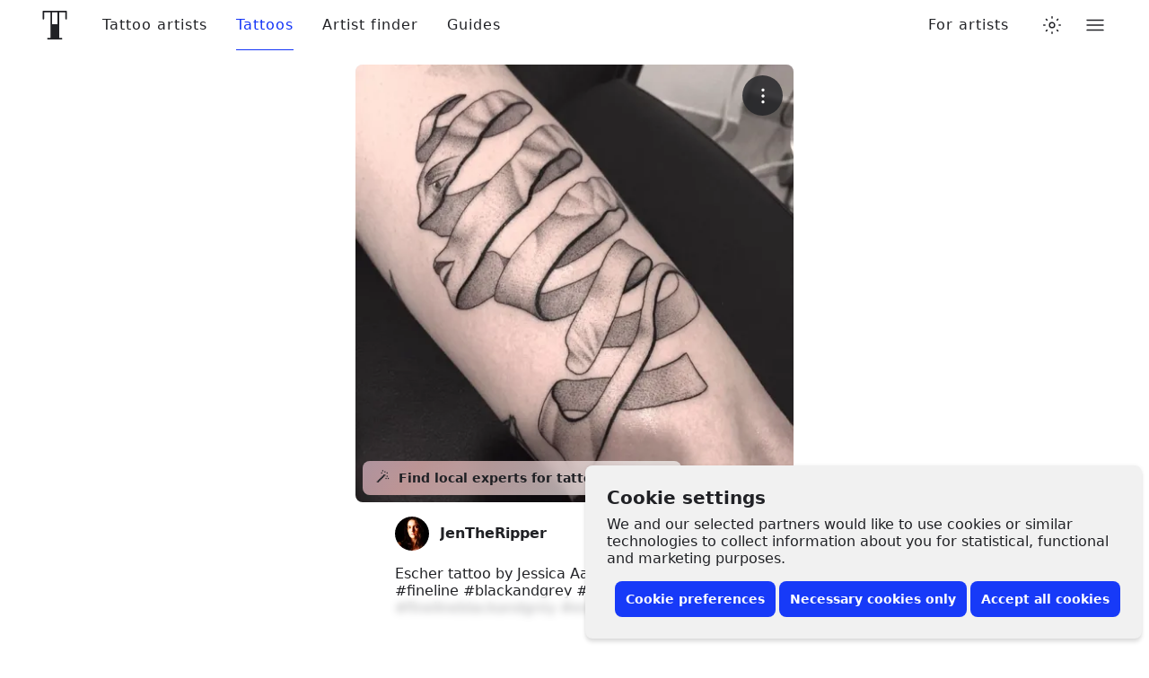

--- FILE ---
content_type: text/javascript
request_url: https://www.tattoodo.com/static/assets/75a25244.js
body_size: 3474
content:
"use strict";(self.webpackChunktattoodo_web=self.webpackChunktattoodo_web||[]).push([[34038],{44782:(e,t,n)=>{n.d(t,{Z:()=>b});var a=n(98661),r=n(94184),o=n.n(r),i=n(19668),l=n(50348),s=n(9622),d=n(10203);let u;try{u=Boolean(n.m[60930])}catch(e){u=!1}const c=(0,d.Z)({displayName:"AsyncAutoSizeImageModal",initialComponent:u?n(60930).default:null,loadComponent:()=>Promise.all([n.e(84189),n.e(334)]).then(n.bind(n,60930)).then((e=>e.default)).catch(s.Z),chunkName:"AutoSizeImageModal"});var g=n(85990);const v="We09vCd",m="SlylhWl",h="aLhxuoH",p="XkSYAw8",f="uX16qgY";function w(){return w=Object.assign?Object.assign.bind():function(e){for(var t=1;t<arguments.length;t++){var n=arguments[t];for(var a in n)Object.prototype.hasOwnProperty.call(n,a)&&(e[a]=n[a])}return e},w.apply(this,arguments)}const $=(0,a.memo)((function(e){let{style:t,className:n,src:r,preloaded:o,children:i}=e;const[l,s]=(0,a.useState)(!1),d=(0,a.useMemo)((()=>({url:r})),[r]),u=(0,a.useCallback)((async()=>{s(!0)}),[d]),g=(0,a.useCallback)((()=>{s(!1)}),[]);return a.default.createElement(a.default.Fragment,null,l?a.default.createElement(c,{onClose:g,image:d,preloaded:o}):null,a.default.createElement("button",{type:"button",onClick:u,style:t,className:n},i))})),b=(0,a.memo)((function(e){let{src:t,name:n,imageSize:r,size:s,light:d,inputBackground:u,itemProp:c,preload:b,highPriority:y,loading:Z,lazy:W=!0,borderRadius:E,withModal:P}=e;const[j,Y]=(0,a.useState)(!0),k=o()(v,d&&m,u&&h),I=(0,a.useMemo)((()=>({...s?"number"==typeof s?{fontSize:`${s}px`}:{fontSize:s}:{},...E?{borderRadius:E}:{}})),[s,E]),M=(0,a.useMemo)((()=>r||("number"==typeof s?2*s:"string"==typeof s&&s.endsWith("px")?parseInt(s,10):void 0)),[r,s]),C=(0,a.useCallback)((()=>{Y(!1)}),[]),R=a.default.createElement(l.Z,w({},c?{itemProp:c}:{},{preload:b,highPriority:y,lazy:W,src:t,alt:n,className:f,onError:C,size:M})),D=a.default.createElement(a.default.Fragment,null,a.default.createElement("span",{className:p},Z?a.default.createElement(g.Z,{size:"1.5em"}):(0,i.Z)(n)),t&&j?R:null);return P&&t?a.default.createElement($,{style:I,preloaded:R,className:k,src:t},D):a.default.createElement("div",{style:I,className:k},D)}))},14026:(e,t,n)=>{n.d(t,{n:()=>c,T:()=>u});var a=n(98661);if(30838==n.j)var r=n(29687);var o=n(55598),i=n(5877);var l=n(19454);var s=n(39940);const d=(0,a.createContext)({unreadMessages:0,unreadBookingRequests:0,priorityMessagesCount:0}),u=()=>(0,a.useContext)(d),c=e=>{let{children:t}=e;const{user:n}=(0,s.aC)(),[u,c]=(0,a.useState)(0),[g,v]=(0,a.useState)(0),[m,h]=(0,a.useState)(0),p=(0,a.useCallback)((()=>{(0,i.WY)({method:"get",url:`${o.Z.api.node}/api/v1/unread/conversations`}).then((e=>{var t;return(null==e||null===(t=e.data)||void 0===t?void 0:t.data)||0})).then((e=>c(e))),(0,r.m)(n)||((0,l.gf)().then((e=>h(e))),(0,i.WY)({method:"get",url:`${o.Z.api.node}/api/v1/unread/direct-booking-requests`}).then((e=>{var t;return(null==e||null===(t=e.data)||void 0===t?void 0:t.data)||0})).then((e=>v(e))))}),[n]);(0,a.useEffect)((()=>{if(null==n||!n.id)return c(0),v(0),void h(0);p();const e=setInterval(p,1e4);return()=>{clearInterval(e)}}),[null==n?void 0:n.id]);const f={unreadMessages:u,unreadBookingRequests:g,priorityMessagesCount:m};return a.default.createElement(d.Provider,{value:f},t)}},19454:(e,t,n)=>{n.d(t,{$Z:()=>Z,Cf:()=>j,DE:()=>c,Hf:()=>W,M6:()=>v,MQ:()=>w,Ql:()=>P,R7:()=>l,Um:()=>f,Vc:()=>h,W4:()=>b,YI:()=>E,Z0:()=>Y,bG:()=>y,eO:()=>m,gf:()=>o,j9:()=>u,kA:()=>p,ku:()=>d,mA:()=>g,mz:()=>$,rh:()=>i,rz:()=>s});var a=n(55598),r=n(5877);function o(){return(0,r.WY)({method:"get",url:`${a.Z.api.node}/api/v1/conversations/list/open/count`}).then((e=>{var t;return null==e||null===(t=e.data)||void 0===t?void 0:t.data}))}function i(){return(0,r.WY)({method:"get",url:`${a.Z.api.node}/api/v1/partners/limits`}).then((e=>{var t;return null==e||null===(t=e.data)||void 0===t?void 0:t.data}))}function l(e){return e?(0,r.WY)({method:"patch",url:`${a.Z.api.backend}/api/messaging/conversations/${e}/participants/read`}).then((e=>{var t;return null==e||null===(t=e.data)||void 0===t?void 0:t.data})):Promise.reject(new Error("No id provided"))}function s(e){let t=arguments.length>1&&void 0!==arguments[1]?arguments[1]:1,n=arguments.length>2&&void 0!==arguments[2]?arguments[2]:24;const{type:o,...i}=e||{};return(0,r.WY)({method:"get",url:`${a.Z.api.node}/api/v1/conversations/list/${o}`,params:{...i,page:t,limit:n}}).then((e=>null==e?void 0:e.data))}function d(e){let t=arguments.length>1&&void 0!==arguments[1]?arguments[1]:1,n=arguments.length>2&&void 0!==arguments[2]?arguments[2]:24;return(0,r.WY)({method:"get",url:`${a.Z.api.node}/api/v1/conversations/list/client`,params:{...e,page:t,limit:n}}).then((e=>null==e?void 0:e.data))}function u(e){let t=arguments.length>1&&void 0!==arguments[1]?arguments[1]:1,n=arguments.length>2&&void 0!==arguments[2]?arguments[2]:24;return(0,r.WY)({method:"get",url:`${a.Z.api.node}/api/v1/conversations/booked`,params:{page:t,limit:n}}).then((e=>null==e?void 0:e.data))}function c(e){let t=arguments.length>1&&void 0!==arguments[1]?arguments[1]:1,n=arguments.length>2&&void 0!==arguments[2]?arguments[2]:24;return(0,r.WY)({method:"get",url:`${a.Z.api.node}/api/v1/conversations/pending`,params:{page:t,limit:n}}).then((e=>null==e?void 0:e.data))}function g(e){let t=arguments.length>1&&void 0!==arguments[1]?arguments[1]:1,n=arguments.length>2&&void 0!==arguments[2]?arguments[2]:24;return(0,r.WY)({method:"get",url:`${a.Z.api.node}/api/v1/conversations/snoozed`,params:{page:t,limit:n}}).then((e=>null==e?void 0:e.data))}function v(e){let t=arguments.length>1&&void 0!==arguments[1]?arguments[1]:1,n=arguments.length>2&&void 0!==arguments[2]?arguments[2]:24;return(0,r.WY)({method:"get",url:`${a.Z.api.node}/api/v1/conversations/search`,params:{q:e,page:t,limit:n}}).then((e=>null==e?void 0:e.data))}function m(e){let t=arguments.length>1&&void 0!==arguments[1]?arguments[1]:1,n=arguments.length>2&&void 0!==arguments[2]?arguments[2]:24;return(0,r.WY)({method:"get",url:`${a.Z.api.node}/api/v1/conversations/archived`,params:{page:t,limit:n}}).then((e=>null==e?void 0:e.data))}function h(e){let t=arguments.length>1&&void 0!==arguments[1]?arguments[1]:1,n=arguments.length>2&&void 0!==arguments[2]?arguments[2]:24;return(0,r.WY)({method:"get",url:`${a.Z.api.node}/api/v1/conversations/consultations`,params:{page:t,limit:n}}).then((e=>null==e?void 0:e.data))}function p(e){let t=arguments.length>1&&void 0!==arguments[1]?arguments[1]:1,n=arguments.length>2&&void 0!==arguments[2]?arguments[2]:24;return(0,r.WY)({method:"get",url:`${a.Z.api.node}/api/v1/conversations/expired`,params:{page:t,limit:n}}).then((e=>null==e?void 0:e.data))}function f(e){return e?(0,r.WY)({method:"get",url:`${a.Z.api.node}/api/v1/conversations/${e}`}).then((e=>{var t;return null==e||null===(t=e.data)||void 0===t?void 0:t.data})):Promise.reject(new Error("Missing conversation ID."))}function w(e){return e?(0,r.WY)({method:"get",url:`${a.Z.api.node}/api/v1/conversations/legacy-replacement/${e}`}).then((e=>{var t;return null==e||null===(t=e.data)||void 0===t?void 0:t.data})):Promise.reject(new Error("Missing conversation ID."))}function $(e){return e?(0,r.WY)({method:"get",url:`${a.Z.api.node}/api/v1/conversations/messages/${e}`}).then((e=>{var t;return null==e||null===(t=e.data)||void 0===t?void 0:t.data})):Promise.reject(new Error("Missing message ID."))}function b(e,t){let{id:n}=e;return n?(0,r.WY)({method:"get",url:`${a.Z.api.node}/api/v1/conversations/${n}/messages`,params:t}).then((e=>null==e?void 0:e.data)):Promise.reject(new Error("Missing conversation ID."))}function y(e,t){return e?(0,r.WY)({method:"post",url:`${a.Z.api.node}/api/v1/conversations/${e}/messages`,data:t}).then((e=>null==e?void 0:e.data)):Promise.reject(new Error("Missing conversation ID."))}function Z(e){return e?(0,r.WY)({method:"delete",url:`${a.Z.api.backend}/api/messaging/conversations/messages/${e}`}).then((e=>null==e?void 0:e.data)):Promise.reject(new Error("Missing message ID."))}function W(){return(0,r.WY)({method:"get",url:`${a.Z.api.backend}/api/messaging/conversations/support`}).then((e=>{var t;return null===(t=e.data)||void 0===t?void 0:t.data}))}function E(e){return e?(0,r.WY)({method:"get",url:`${a.Z.api.node}/api/v1/conversations/${e}/media`}).then((e=>{var t;return null==e||null===(t=e.data)||void 0===t?void 0:t.data})):Promise.reject(new Error("No conversation ID provided"))}function P(e){return e?(0,r.WY)({method:"delete",url:`${a.Z.api.backend}/api/bookings/requests/engagements/references/${e}`}):Promise.reject(new Error("No media ID provided"))}function j(e){return e?(0,r.WY)({method:"get",url:`${a.Z.api.backend}/api/messaging/conversations/${e}/booking-history`}).then((e=>{var t;return(null==e||null===(t=e.data)||void 0===t?void 0:t.data)||[]})):Promise.reject(new Error("No conversation ID provided"))}function Y(e){return e?(0,r.WY)({method:"get",url:`${a.Z.api.node}/api/v1/conversations/${e}/ai-lock`}).then((e=>{var t;return null==e||null===(t=e.data)||void 0===t?void 0:t.data})):Promise.reject(new Error("No conversation ID provided"))}},19668:(e,t,n)=>{function a(){let e=arguments.length>0&&void 0!==arguments[0]?arguments[0]:"",t=arguments.length>1&&void 0!==arguments[1]?arguments[1]:2;const n=null==e?void 0:e.trim().split(/\s+/);return null!=n&&n.length?1===n.length?Array.from(n[0]).slice(0,t).join(""):n.slice(0,t).map((e=>Array.from(e)[0])).join(""):""}n.d(t,{Z:()=>a})},80799:(e,t,n)=>{n.d(t,{Z:()=>o});var a=n(55598),r=n(71674);function o(){let e=arguments.length>0&&void 0!==arguments[0]?arguments[0]:"",t=arguments.length>1&&void 0!==arguments[1]?arguments[1]:null,n=arguments.length>2&&void 0!==arguments[2]?arguments[2]:{};if(!e)return e;if(e.includes(".cloudfront.net"))return(0,r.jb)(e,{...t?{w:t}:{},...n});const o=e.match(new RegExp("http(s)://(.){3}.tattoodo.com/images/","gi"));if(!o||!o.length)return e;const i=a.Z.cdn.static_images,l=e.replace(/http(s):\/\/(.){3}\.tattoodo\.com\//gi,"");return(0,r.jb)(`${i}${l}`,{...t?{w:t}:{},...n})}},53975:(e,t,n)=>{n.d(t,{F1:()=>r,gI:()=>a});const a=(e,t)=>{const n=null==e?void 0:e.match(new RegExp(`<${t}[\\s\\S]*?>([\\s\\S]*?)</${t}>`,"i"));return n?n.pop():null},r=e=>(""+(e||"")).replace(/&/g,"&amp;").replace(/'/g,"&apos;").replace(/"/g,"&quot;").replace(/</g,"&lt;").replace(/>/g,"&gt;")},71674:(e,t,n)=>{n.d(t,{KX:()=>s,LZ:()=>u,OT:()=>r,Q8:()=>f,R8:()=>m,Tu:()=>h,Xh:()=>o,fN:()=>l,hA:()=>c,jb:()=>$,sA:()=>d});var a=n(41359);const r=[1.5,2,3],o=async e=>{const[t,n]=await Promise.all([w(e),v(e)]),a="image/png"===s(null==e?void 0:e.name)?"image/png":"image/jpeg";return await i(t,n,a)},i=async(e,t,n)=>{if(!Boolean(null==t?void 0:t.rotate))return e;const a=await g(e.url);return await p(a,t,n||"image/jpeg")},l=e=>{let{url:t,name:n=(new Date).getTime(),type:a}=e,r=a,o=`${n}`;if(!r){const e=/^data:(.+);base64,/gi.exec(t);r=null==e?void 0:e[1]}if(!r){const e=/.+\.(png|jpg|jpeg|gif|)$/gi.exec(t),n=null==e?void 0:e[1];r=n?`image/${n}`:r}return!o.includes(".")&&r&&(o=`${n}.${r.replace("image/","")}`),fetch(t).then((e=>e.blob())).then((e=>new File([e],o,{type:r})))},s=e=>{const t=e.split("?")[0],n=/.+\.(png|jpg|jpeg|gif|)$/gi.exec(t);return(null==n?void 0:n[1])&&`image/${null==n?void 0:n[1]}`},d=e=>{const t=e.split("?")[0],n=null==t?void 0:t.split("/");return n[n.length-1]},u=e=>{const t=s(e),n=d(e);return fetch(e).then((e=>e.blob())).then((e=>new File([e],n,{type:t})))},c=e=>/^data:image\/[^;]+;base64,/gi.test(e),g=e=>new Promise((t=>{const n=new Image;n.onload=()=>{t(n)},n.src=e})),v=e=>new Promise(((t,a)=>n.e(67123).then(n.t.bind(n,67123,23)).then((e=>e.default)).then((n=>n(e,((e,n)=>{e&&a(new Error(e)),t(n)})))))),m=function(e){let t=arguments.length>1&&void 0!==arguments[1]?arguments[1]:1280,n=arguments.length>2&&void 0!==arguments[2]?arguments[2]:1280;return new Promise((a=>{const r=new Image;r.onload=()=>{const e=document.createElement("canvas"),o=e.getContext("2d"),{width:i,height:l}=r,s=Math.min(t/i,n/l);e.width=i*s,e.height=l*s,o.drawImage(r,0,0,e.width,e.height),a(e.toDataURL())},r.src=e}))},h=async(e,t,n)=>{const a=await f(e),r=await m(a,t,n);return await l({url:r,name:e.name,type:null==e?void 0:e.type})},p=(e,t,n)=>new Promise((a=>{const r=document.createElement("canvas"),o=e.naturalWidth,i=e.naturalHeight,l=t.rotate*Math.PI,s=o/2,d=i/2;r.width=o,r.height=i,requestAnimationFrame((()=>{const t=r.getContext("2d");t.clearRect(0,0,i,o),t.translate(s,d),t.rotate(l),t.drawImage(e,-s,-d),t.rotate(-l);const u=r.toDataURL(n);a({url:u,width:o,height:i})}))})),f=e=>new Promise((t=>{const n=new FileReader;n.onload=e=>t(e.target.result),n.readAsDataURL(e)})),w=e=>new Promise((t=>{const n=new FileReader;n.onload=e=>{const n=new Image;n.onload=()=>{URL.revokeObjectURL(n.src),t({url:e.target.result,width:n.width,height:n.height})},n.src=e.target.result},n.readAsDataURL(e)})),$=function(){let e=arguments.length>0&&void 0!==arguments[0]?arguments[0]:"",t=arguments.length>1?arguments[1]:void 0;if(!e)return e;const n=/(http|https):\/\/.+/gi.test(e),r=e.includes("cloudfront.net"),o=c(e);return!e.endsWith(".gif")&&n&&!o&&r?(0,a.bA)(e,t):e}},35729:(e,t,n)=>{n.d(t,{i:()=>a});const a=()=>{if("IntersectionObserver"in(n.g.window||{}))return Promise.resolve();let e;try{e=Boolean(n.m[66337])}catch(t){e=!1}return e?Promise.resolve(n(66337)):new Promise((e=>{n.e(43653).then((t=>{n(66337),e()}).bind(null,n)).catch(n.oe)}))}},29687:(e,t,n)=>{n.d(t,{m:()=>a});const a=e=>!(null==e||!e.user_type)&&("standard"===e.user_type||"guest"===e.user_type)}}]);


--- FILE ---
content_type: text/javascript
request_url: https://www.tattoodo.com/static/assets/9da2edf6.js
body_size: 16172
content:
"use strict";(self.webpackChunktattoodo_web=self.webpackChunktattoodo_web||[]).push([[66349],{81330:(e,t,n)=>{n.d(t,{Z:()=>m});var a=n(98661),l=n(94184),o=n.n(l),i=n(39940);const r="DDDfaui",s="nuO_vFb",u="ZVOO8OC",d="HFSrNYs",c="UtV0hdN",m=(0,a.memo)((function(){let{withMargin:e,small:t,show:n,style:l,horizontal:m,children:f}=arguments.length>0&&void 0!==arguments[0]?arguments[0]:{withMargin:!0};const{isTattoodo:h}=(0,i.aC)();return(void 0!==n?n:h)?a.default.createElement("div",{style:l,className:o()(r,e&&c,t&&u,m&&s)},a.default.createElement("small",{className:d,title:"You are seeing this, because you are signed in with an employee account"},"Admin"),f):null}))},83431:(e,t,n)=>{n.d(t,{C:()=>f});var a=n(98661),l=n(94184),o=n.n(l),i=n(906),r=n(31034),s=n(22217),u=n(2157);const d={badge:"QqefMDV",badgeIcon:"u4NQcVZ",badgeText:"RteGFIN",stack:"g41XNM7",clickableIcon:"IGcQfZ4"};function c(e){let{code:t}=e;const[n,l]=(0,a.useState)(!1),o=(0,a.useCallback)((()=>{navigator.clipboard.writeText(t),l(!0),setTimeout((()=>l(!1)),2e3)}),[t]);return a.default.createElement(r.z,{style:"primary",label:n?"Copied!":"Copy code",icon:"duplicate-bold",onClick:o})}const m={popular:"star-rating",best_match:"heart",nearby:"location-pin",asap:"calendar-soft",campaign:"offer",coupon:null,exclusive:"sprinkle"};function f(e){let{badge:t,stack:n}=e;const[l,f]=(0,a.useState)(!1),h=(0,a.useMemo)((()=>({color:t.text_color,backgroundColor:t.background_color})),[t]),p=m[t.type],v=(0,a.useCallback)((e=>{e.stopPropagation(),f(!0)}),[]),g=a.default.createElement(a.default.Fragment,null,p?a.default.createElement("div",{className:d.badgeIcon},a.default.createElement(s.Z,{name:p})):null,a.default.createElement("div",{className:d.badgeText},t.label),t.description?a.default.createElement("span",{className:d.clickableIcon},a.default.createElement(s.Z,{name:"info-encircled-hollow"})):null);return t.description?a.default.createElement("button",{type:"button",onClick:v,className:o()(d.badge,n&&d.stack),style:h,key:`badge-${t.type}`},g,l?a.default.createElement(u.ZP,{into:u.ag.popup_modal},a.default.createElement(i.ZP,{narrow:!0,withTop:!1,zIndex:500,onClose:()=>f(!1)},a.default.createElement(i.Yb,null,a.default.createElement(i.QT,{title:t.label,description:t.description,centered:!0})),a.default.createElement(i.p3,{stackOnMobile:!0,fillWidth:!0},t.coupon_code?a.default.createElement(c,{code:t.coupon_code}):null,a.default.createElement(r.z,{style:"secondary",label:"Close",onClick:()=>f(!1)})))):null):a.default.createElement("div",{className:o()(d.badge,n&&d.stack),style:h,key:`badge-${t.type}`},g)}},45084:(e,t,n)=>{n.d(t,{yZ:()=>T,mU:()=>I,ZP:()=>R});var a=n(98661),l=n(94184),o=n.n(l),i=n(47678),r=n(22217),s=n(56075);const u="F4CgNfU",d="k3Gk_x7",c="ulUY76F",m="SuZqVzc",f="GALYS2r",h="I3iApeH",p="w9WjqLs",v="ALXO1tl",g="jNrOXea",E="oFPLW9s",w="pa7fJ0x",y="K1nTObt",b="ivQFDqb",C="qf07eic",k="WvCD8dt",N="CawL6Ps",P=(0,a.memo)((function(){const{onPreviousClick:e}=(0,s.U)();return a.default.createElement("button",{type:"button",className:C,onClick:e},a.default.createElement(r.Z,{name:"arrow-rounded-bold",rotate:180}))})),S=(0,a.memo)((function(){const{onNextClick:e}=(0,s.U)();return a.default.createElement("button",{type:"button",className:C,onClick:e},a.default.createElement(r.Z,{name:"arrow-rounded-bold"}))})),_=e=>e?e.classList.contains(c)?e:_(e.parentElement):null,T=(0,a.memo)((function(e){let{className:t,withEndGap:n}=e;const l=(0,a.useRef)(null),{items:r,snapBy:u}=(0,s.U)(),[d,c]=(0,a.useState)(0),{width:p}=(0,i.i)();(0,a.useEffect)((()=>{if(null==l||!l.current||null==r||!r.length)return;const e=((e,t)=>{var n,a;const l=_(e);return(null==l||null===(n=l.getBoundingClientRect)||void 0===n||null===(a=n.call(l))||void 0===a?void 0:a.width)===t})(l.current,p);if(!e&&!n)return;const t=(e=>{const t=e.getBoundingClientRect().width;return(window.innerWidth-t)/2})(l.current);c(t)}),[null==l?void 0:l.current,r,p,n]);const v=(0,a.useMemo)((()=>({flexShrink:"0",height:"1px",width:`${d}px`})),[d]);return a.default.createElement("div",{ref:l,className:o()(m,"start"===u&&f,"end"===u&&h,t)},r,d?a.default.createElement("span",{style:v}):null)})),x={stopPropagation:()=>null,preventDefault:()=>null},I=(0,a.memo)((function(e){let{children:t}=e;const{_setScrollableRef:n,_onScroll:l}=(0,s.U)(),o=(0,a.useRef)(null);return(0,a.useEffect)((()=>{n(o),l(x)}),[o.current]),a.default.createElement("div",{className:d},a.default.createElement("div",{ref:o,onScroll:l,className:c},t))})),Z=(e,t)=>{var n,a,l;const o=t<0?"left":"right",i=e.getBoundingClientRect(),r=e.querySelector(`.${m}`),s=Array.from(r.children).map(((e,t)=>{const n=e.getBoundingClientRect();return{element:e,index:t,fullyVisible:Math.ceil(n.left)>=Math.floor(i.left)&&Math.floor(n.right)<=Math.ceil(i.right)}})),u=t<0?[...s].reverse():s,d=[...u].reverse().find((e=>e.fullyVisible)),c=null==d?void 0:d.element.getBoundingClientRect()[o],f=u.reduce(((e,n)=>n?n.index===(null==d?void 0:d.index)?{...e,hasMetLastVisibleElement:!0}:e.hasMetLastVisibleElement?e.elements.length>=Math.abs(t)?e:{...e,elements:[...e.elements,n]}:e:e),{hasMetLastVisibleElement:!1,elements:[]});if(null===(n=f.elements)||void 0===n||!n.length)return;const h=(null===(a=f.elements[(null==f||null===(l=f.elements)||void 0===l?void 0:l.length)-1])||void 0===a?void 0:a.element.getBoundingClientRect()[o])-c;e.scroll({left:e.scrollLeft+h,behavior:"smooth"})},$=((0,a.memo)((function(){const{hasNext:e,hasPrevious:t}=(0,s.U)();return a.default.createElement("div",{className:p},a.default.createElement("div",{className:o()(v,t&&g)},a.default.createElement(P,null)),a.default.createElement("div",{className:o()(v,e&&g)},a.default.createElement(S,null)))})),(0,a.memo)((function(){const{hasNext:e,hasPrevious:t}=(0,s.U)();return a.default.createElement("div",{className:u},a.default.createElement("div",{className:E},t?a.default.createElement("div",{className:o()(w,y)},a.default.createElement(P,null)):null,e?a.default.createElement("div",{className:o()(w,b)},a.default.createElement(S,null)):null),a.default.createElement("div",{className:k},a.default.createElement(I,null,a.default.createElement("div",{className:N},a.default.createElement(T,null)))))}))),R=(0,a.memo)((function(e){let{items:t,snapBy:n="center",slideBy:l=2,onCenterIndexChanged:o,onReachEnd:i,children:r}=e;const u=(0,a.useRef)(),[d,c]=(0,a.useState)((new Date).getTime()),[f,h]=(0,a.useState)(null),[p,v]=(0,a.useState)(0),[g,E]=(0,a.useState)(!1),w=(0,a.useCallback)((e=>{e.stopPropagation(),clearTimeout(u.current),u.current=setTimeout((()=>c((new Date).getTime())),20)}),[u.current]),y=p>0,b=(0,a.useCallback)((()=>{null!=f&&f.current&&Z(f.current,-1*l)}),[l,null==f?void 0:f.current]),C=!g,k=(0,a.useCallback)((()=>{null!=f&&f.current&&Z(f.current,l)}),[l,null==f?void 0:f.current]),N=(0,a.useCallback)((e=>{if(null==f||!f.current)return;const n=-1*p,a=t.length-p-1,l=e-p,o=Math.max(n,Math.min(a,l));Z(f.current,o)}),[null==f?void 0:f.current,p]);this.goToIndex=N,(0,a.useEffect)((()=>{const e=setTimeout((()=>{if(null==f||!f.current)return;const{centerIndex:e,reachedEnd:n}=((e,t)=>{var n,a;const l=e.querySelector(`.${m}`),o=e.getBoundingClientRect(),i=l.lastChild,r=null==i||null===(n=i.getBoundingClientRect)||void 0===n||null===(a=n.call(i))||void 0===a?void 0:a.right,s=e.scrollLeft,u=Math.floor(r||0)<=Math.floor(o.right||0);if(!s)return{centerIndex:0,reachedEnd:u};if(u)return{centerIndex:t-1,reachedEnd:u};const d=o.left+o.width/2;return{centerIndex:Array.from(l.children).map(((e,t)=>{const n=e.getBoundingClientRect(),a=n.left+n.width/2;return{index:t,distanceToCenter:Math.abs(d-a)}})).sort(((e,t)=>e.distanceToCenter-t.distanceToCenter))[0].index,reachedEnd:u}})(f.current,t.length);v(e),E(n)}),10);return()=>clearTimeout(e)}),[d,t]),(0,a.useEffect)((()=>{const e=setTimeout((()=>null==o?void 0:o(p)),100);return()=>clearTimeout(e)}),[p,o]),(0,a.useEffect)((()=>{g&&(null==i||i())}),[g,i]);const P=(0,a.useMemo)((()=>({items:t,centerIndex:p,snapBy:n,hasPrevious:y,onPreviousClick:b,hasNext:C,onNextClick:k,goToIndex:N,_setScrollableRef:h,_onScroll:w})),[t,p,n,y,b,C,k,h,w]);return a.default.createElement(s.W.Provider,{value:P},r||a.default.createElement($,null))}))},56075:(e,t,n)=>{n.d(t,{U:()=>o,W:()=>l});var a=n(98661);const l=(0,a.createContext)({items:null,snapBy:"center",centerIndex:null,hasPrevious:!1,onPreviousClick:()=>null,hasNext:!1,onNextClick:()=>null,goToIndex:()=>null,_onScroll:()=>null,_setScrollableRef:()=>null}),o=()=>(0,a.useContext)(l)},98985:(e,t,n)=>{n.d(t,{Z:()=>i});var a=n(9622),l=n(10203);let o;try{o=Boolean(n.m[3950])}catch(e){o=!1}const i=(0,l.Z)({displayName:"AsyncEditPost",initialComponent:o?n(3950).EditPost:null,loadComponent:()=>Promise.all([n.e(84189),n.e(51441),n.e(15606),n.e(90050)]).then(n.bind(n,3950)).then((e=>e.EditPost)).catch(a.Z),chunkName:"EditPost"})},18308:(e,t,n)=>{n.d(t,{Z:()=>m});var a=n(98661),l=n(94184),o=n.n(l);const i="b_GqPV1",r="hRMCo5e",s="GOzhUW6",u="u92GlBa",d="bmax5kW",c="F8vpTkv",m=(0,a.memo)((function(e){let{children:t,stack:n,stackOnMobile:l,className:m,align:f="middle"}=e;const h=(0,a.useMemo)((()=>n||null==t||!t.length||t.length<2?null:{width:`calc(${100/(null==t?void 0:t.length)}% - ${((null==t?void 0:t.length)-1)/(null==t?void 0:t.length)*8}px)`}),[null==t?void 0:t.length,n]);return null==t||!t.length||t.length<2?a.default.createElement("div",{className:o()(i,m)},t):a.default.createElement("div",{className:o()(i,n&&d,l&&c,m,"top"===f&&r,"bottom"===f&&s)},t.map(((e,t)=>a.default.createElement("div",{key:t,className:u,style:h},e))))}))},30311:(e,t,n)=>{n.d(t,{Z:()=>i});var a=n(98661),l=n(25926);function o(){return o=Object.assign?Object.assign.bind():function(e){for(var t=1;t<arguments.length;t++){var n=arguments[t];for(var a in n)Object.prototype.hasOwnProperty.call(n,a)&&(e[a]=n[a])}return e},o.apply(this,arguments)}const i=(0,a.memo)((function(e){let{children:t,onVisible:n,onInVisible:i,tagName:r="div",removeObserverOnVisible:s=!0,...u}=e;const d=(0,a.useRef)(),c=(0,l.S)(d,s);(0,a.useEffect)((()=>c?null==n?void 0:n():null==i?void 0:i()),[c]);const m=r;return a.default.createElement(m,o({ref:d},u),t)}))},44303:(e,t,n)=>{n.r(t),n.d(t,{PostDetail:()=>Ne});var a=n(98661),l=n(94184),o=n.n(l),i=n(34078),r=n.n(i),s=n(55598),u=n(71674),d=n(4004);const c={webm:"video/webm",mp4:"video/mp4",hls:"application/x-mpegURL",dash:"application/dash+xml"};var m=n(41359),f=n(39940),h=n(98978),p=n(59850),v=n(80839),g=n(2348),E=n(4523),w=n(30048),y=n(57684),b=n(30683),C=n(5877);var k=n(47544),N=n(12249),P=n(83173),S=n(81330),_=n(83431),T=n(31034),x=n(34837),I=n(54960),Z=n(22217),$=n(42855),R=n(85990),B=n(9622),M=n(10203);let A;try{A=Boolean(n.m[51236])}catch(e){A=!1}const O=(0,M.Z)({displayName:"AsyncPinPostToPinterest",initialComponent:A?n(51236).PinPostToPinterest:null,loadComponent:()=>n.e(8920).then(n.bind(n,51236)).then((e=>e.PinPostToPinterest)).catch(B.Z),chunkName:"PinPostToPinterest"});var L=n(28721),D=n(19611),j=n(117),F=n(5580),z=n(35050),W=n(45224),q=n(40936),Y=n(54725);const U={container:"fW1MM1M",fadeInContainer:"uti6dyg",animateBackground:"VhC0DaK",icon:"OmR3fZU",text:"VbQVGSu"};function V(e){let{id:t}=e;const n=(0,F.k6)(),{user:l}=(0,f.aC)(),{userLocation:o}=(0,W.D)(),[i,r]=(0,a.useState)(!1),[s,u]=(0,a.useState)(!1),d=(0,z.dm)().getFeatureValue("post-detail-search-session-bridge-popup-text","Find a local artist for this tattoo"),c=(0,a.useCallback)((async e=>{(0,D.nJ)("tattoodo.uuid");const a=(0,L.Z)();await(0,q.fe)(a,e.latitude,e.longitude,e.name),await(0,q.P6)(a,[t]),r(!1),n.push({pathname:"/search-sessions",query:{id:a}})}),[t,null==l?void 0:l.id]),m=(0,a.useCallback)((()=>{var e,t,n,a,l;if(!i){if(null==o||null===(e=o.location)||void 0===e||!e.key_city_key)return u(!0),void r(!0);j.ZP.send("post_detail_recommendations_cta_clicked"),c({latitude:null==o||null===(t=o.location)||void 0===t?void 0:t.latitude,longitude:null==o||null===(n=o.location)||void 0===n?void 0:n.longitude,name:null==o||null===(a=o.location)||void 0===a?void 0:a.name,key_city_key:null==o||null===(l=o.location)||void 0===l?void 0:l.key_city_key})}}),[i]),h=(0,a.useCallback)((e=>{c(e),u(!1)}),[c]),p=(0,a.useCallback)((()=>{u(!1),r(!1)}),[]);return a.default.createElement(a.default.Fragment,null,a.default.createElement("button",{type:"button",onClick:m,className:U.container},a.default.createElement("div",{className:U.icon},i?a.default.createElement(R.Z,null):a.default.createElement("span",{role:"img","aria-label":"sparkles"},"🪄")),a.default.createElement("div",{className:U.text},d)),s?a.default.createElement(Y.Z,{onSubmit:h,onClose:p}):null)}var H=n(44782);let G;try{G=Boolean(n.m[17441])}catch(e){G=!1}const X=(0,M.Z)({displayName:"AsyncProjectOverviewPopup",initialComponent:G?n(17441).ProjectOverviewPopup:null,loadComponent:()=>Promise.all([n.e(84189),n.e(1310)]).then(n.bind(n,17441)).then((e=>e.ProjectOverviewPopup)).catch(B.Z),chunkName:"ProjectOverviewPopup"});var J=n(45791),Q=n(4922),K=n(90523),ee=n(7474),te=n(98985),ne=n(18308),ae=n(30700),le=n(2157),oe=n(52657);const ie={container:"yhV9FDq",topSpacer:"c7wtDoq",toggleButton:"X8zoZ0Y",actionSectionTitle:"wrW6JMf",action:"c3PLXmd"},re={facebook:{generateUrl:e=>`https://facebook.com/sharer/sharer.php?u=${encodeURIComponent(e)}`,title:"Facebook"},x:{generateUrl:(e,t)=>`https://twitter.com/intent/tweet/?text=${encodeURIComponent(`${t}\n${e}`)}`,title:"X / Twitter"},email:{generateUrl:(e,t)=>`mailto:?body=${t?encodeURIComponent(t):""}${encodeURIComponent(e)}`,title:"Email"},whatsapp:{generateUrl:(e,t)=>`whatsapp://send?text=${t?encodeURIComponent(t):""}${encodeURIComponent(e)}`,title:"WhatsApp"},messenger:{generateUrl:e=>`fb-messenger://share/?link=${encodeURIComponent(e)}`,title:"Messenger"}},se=e=>{let{title:t,message:a,url:l}=e;return new Promise(((e,o)=>n.g.navigator.share?n.g.navigator.share({title:t,text:a,url:l}).then(e).catch(o):o()))};function ue(e){let{title:t,onClick:n}=e;const[l,o]=(0,a.useState)(!1),i=(0,a.useCallback)((async()=>{o(!0),n&&await n(),o(!1)}),[n]);return a.default.createElement("button",{type:"button",onClick:i,className:ie.action},l?a.default.createElement(a.default.Fragment,null,a.default.createElement(R.Z,null)," "):null,t)}function de(e){var t;let{tattoo:l,onClose:o}=e;const{user:i}=(0,f.aC)(),r=(null===(t=l.uploader)||void 0===t?void 0:t.id)===(null==i?void 0:i.id),[s,u]=(0,a.useState)(!1),[d,c]=(0,a.useState)(!1),[m,h]=(0,a.useState)(!1),[p,v]=(0,a.useState)(!1),g=(0,Q.h)(),E=(0,a.useCallback)((()=>{if(null!=i&&i.id)return(0,K.F)(l.id,"posts","INAPPROPRIATE").then((()=>{(0,oe.V)({title:"Thank you",description:"We will review this tattoo and take appropriate action"}),o()})).catch((()=>{alert("Something went wrong")}));(0,N.H)({show:!0})}),[i,l.id,o]),w=(0,a.useCallback)((async()=>{try{await se({title:"Tattoo",message:"Check out this tattoo",url:n.g.window.location.href}),o()}catch(e){u(!0)}}),[o]),y=(0,a.useCallback)((e=>{n.g.window.open(e,"_blank"),o()}),[]),b=(0,a.useCallback)((()=>{null!=i&&i.id?c(!0):(0,N.H)({show:!0})}),[i]),C=(0,a.useCallback)((e=>{if(e.preventDefault(),m)return;h(!0);const t=e.target.reason.value;return(0,K.F)(l.id,"posts","OTHER",t).then((()=>{(0,oe.V)({title:"Thank you",description:"We will review this tattoo and take appropriate action"}),o()})).catch((()=>{alert("Something went wrong"),h(!1)}))}),[l.id,m,o]),P=(0,a.useCallback)((()=>{v(!0)}),[]),S=(0,a.useCallback)((async()=>{if(confirm("Are you sure you want to delete this tattoo?"))return(0,k.fR)(l.id).then((()=>{(0,oe.V)({title:"Deleted",description:"This tattoo has been deleted. You might need to refresh the app to see the changes"}),o()})).catch((()=>{alert("Something went wrong")}))}),[l]);return p?a.default.createElement(te.Z,{id:l.id,onClose:o}):a.default.createElement(le.ZP,{into:le.ag.popup_modal},a.default.createElement(ee.default,{narrow:!0,title:d?"Report":s?"Share":void 0,zIndex:600,key:d?"report":s?"share":"options",withTopBorder:d||s,withTop:"mobile"===g,onClose:o},a.default.createElement(ee.BottomSheetContent,null,a.default.createElement("div",{className:ie.topSpacer}),d?a.default.createElement("form",{onSubmit:C},a.default.createElement(ne.Z,null,a.default.createElement(ae.Z,{name:"reason",placeholder:"Please provide a reason",label:"Reason",multiline:!0,rows:3,required:!0})),a.default.createElement(ne.Z,null,a.default.createElement(T.z,{style:"primary",type:"submit",label:"Report",loading:m}))):s?Object.entries(re).map((e=>{let[t,{generateUrl:l,title:o}]=e;return a.default.createElement(ue,{key:t,title:o,onClick:()=>y(l(n.g.window.location.href,"Check out this tattoo"))})})):a.default.createElement(a.default.Fragment,null,a.default.createElement(ue,{title:"Share",onClick:w}),r?a.default.createElement(a.default.Fragment,null,a.default.createElement("div",{className:ie.actionSectionTitle},"Manage"),a.default.createElement(ue,{title:"Edit",onClick:P}),a.default.createElement(ue,{title:"Delete",onClick:S})):a.default.createElement(a.default.Fragment,null,a.default.createElement("div",{className:ie.actionSectionTitle},"Report"),a.default.createElement(ue,{title:"This tattoo is inappropriate",onClick:E}),a.default.createElement(ue,{title:"Other",onClick:b}))))))}function ce(e){let{tattoo:t}=e;const[n,l]=(0,a.useState)(!1),o=(0,a.useCallback)((()=>{t&&l((e=>!e))}),[t]);return a.default.createElement("div",{className:ie.container},n?a.default.createElement(de,{tattoo:t,onClose:()=>l(!1)}):null,a.default.createElement("button",{type:"button","aria-label":"More options",onClick:o,className:ie.toggleButton},a.default.createElement(Z.Z,{name:"more-horizontal",rotate:90})))}const me=e=>({"@context":"http://schema.org","@type":"VisualArtwork",artform:"Tattoo",url:`/tattoos/${e.id}`,image:e.image.url,description:e.description,creator:{"@type":"LocalBusiness",name:e.uploader.name,sameAs:(0,m.NC)({username:e.uploader.username,user_type:e.uploader.user_type})}});function fe(e){let{post:t}=e;return a.default.createElement("script",{type:"application/ld+json",dangerouslySetInnerHTML:{__html:JSON.stringify(me(t))}})}var he=n(18639),pe=n(66165),ve=n(30311),ge=n(27567);let Ee;try{Ee=Boolean(n.m[35308])}catch(e){Ee=!1}const we=(0,M.Z)({displayName:"AsyncRelatedTattoosPopup",initialComponent:Ee?n(35308).RelatedTattoosPopup:null,loadComponent:()=>Promise.all([n.e(17083),n.e(27770)]).then(n.bind(n,35308)).then((e=>e.RelatedTattoosPopup)).catch(B.Z),chunkName:"RelatedTattoosPopup"}),ye={title:"ljlXxE0",cta:"Pj3Jjzn",previews:"SkfFbL9",preview:"xMVjdH_",previewImage:"O9o5152"};function be(e){let{preview:t}=e;const{onTattooClick:n}=(0,ge.w)(),l=(0,a.useCallback)((e=>{n&&(e.preventDefault(),n(t,400))}),[t.id,n]);return a.default.createElement("a",{href:`/tattoos/${t.id}`,onClick:l,className:ye.preview},a.default.createElement(pe.Z,{width:400,src:t.image_url,className:ye.previewImage}))}function Ce(e){let{relatedToId:t}=e;const[n,l]=(0,a.useState)(!1),[o,i]=(0,a.useState)(null),[r,s]=(0,a.useState)(!1),[u,d]=(0,a.useState)(!1),c=(0,a.useCallback)((async()=>{if(r)return;s(!0);const e=await(0,he.l)(t,1,4).then((e=>e.data));i(e),d(0===e.length),s(!1)}),[r,t]),m=(0,a.useCallback)((()=>{l(!0)}),[]),f=a.default.createElement("h2",{className:ye.title},"Similar tattoos");return u?a.default.createElement("div",{className:ye.previews}):a.default.createElement(a.default.Fragment,null,o||r?f:a.default.createElement(ve.Z,{onVisible:c},f),a.default.createElement("div",{className:ye.previews},null==o?void 0:o.map((e=>a.default.createElement(be,{key:e.id,preview:e})))),a.default.createElement("div",{className:ye.cta},a.default.createElement(T.z,{style:"secondary",label:"See more",onClick:m})),n?a.default.createElement(we,{onClose:()=>l(!1),relatedToId:t}):null)}const ke={container:"jw3imoP",imagePosition:"LCgaCdx",imageContainer:"FMKGEuT",imageRatio:"gdeODDs",imageLoading:"bR_gu6v",image:"Y25pim8",imagePreview:"Dulnc0D",details:"GMRuHgt",description:"AHb50bV",actions:"oBILgb3",saveAction:"xf1y31R",mainAction:"xPYINAI",spacer:"_9POcwY6",paginationContainer:"f5V6Sto",pagination:"Nv6Oji_",paginationNext:"DDqXEO3",videoContainer:"ccM1Epp",video:"GXs0QEs",isTattoodo:"XBwEOA5",videoPreviewPlayIcon:"GMAMSjG",videoPreviewPlayIconInvisible:"g3QiWXz",employeeActions:"eXGXvJ8",employeeAction:"S25Jilp",pinterestAction:"kGTnl2r",backButton:"KToRcrD",flashInfoHeader:"w6_Fx0_",flashInfoTitle:"R6oY8Tp",flashInfoPrice:"ULEITzC",flashInfoDuration:"LSoBFk0",flashInfoDurationIcon:"Wq1gOkd",flashInfoDurationText:"jeKfgNe",flashInfoNotes:"mmCs8fz",flashInfoNotesIcon:"ZOdWNDo",flashInfoNotesText:"ckmzz0s",hr:"XBRQk9x",uploaderTitle:"Be3bfPP",uploader:"ZtfDMpK",uploaderAvatar:"RN_ixV4",uploaderContent:"eqY9yPv",uploaderName:"FJ5tY1c",uploaderLocation:"Dkhikrh",uploaderReviewInfo:"HZTpC7b",uploaderReviewInfoIcon:"kAYSi3C",uploaderReviewInfoText:"tcLySmA",actionsContainer:"nRiXJoD",badges:"D4W28R1",flashBundles:"xu4vN_U",flashBundlesTitle:"Za_SC_x",flashBundle:"BC3IZq7",flashBundleText:"ed6XHyY",flashBundleTitle:"TN_haYr",flashBundleSubtitle:"V4Rve0I",flashBundlePriceInfo:"iqlDbsK",flashBundlePrice:"s78DV2w",flashBundleSaving:"WfgTsiU"};function Ne(e){var t;let{id:n,description:l,preview:i,autoSizeTattoo:r,onNextClick:s,onPrevClick:u,withBack:d,onBack:c}=e;const{data:m}=(0,v.sj)((()=>null),[n,"post"]),p=(0,g.Y)(),y=!!m,{isTattoodo:C}=(0,f.aC)(),[N,S]=(0,a.useState)("404"===m),[_,T]=(0,a.useState)(m&&"404"!==m?m:null),[I,B]=(0,a.useState)(!_),[M,A]=(0,a.useState)(Se((null==_?void 0:_.image)||(null==i?void 0:i.image),!0)),[O,L]=(0,b.k)();(0,E.C)(_);const D=(null==_?void 0:_.description)||l;(0,w.a)((()=>L())),(0,a.useEffect)((()=>{if(m&&"404"!==m&&m.id===n)return T(m),void B(!1);(0,k.SD)(n).then((e=>{B(!1),T(e),S(!1)})).catch((()=>{S(!0)}))}),[n]);const j=(0,a.useCallback)((e=>{"post-updated"===e.detail.type&&e.detail.id===n||(0,k.SD)(n).then((e=>{T(e)}))}),[n]);(0,h.$)(j),(0,a.useEffect)((()=>{A(Se((null==_?void 0:_.image)||(null==i?void 0:i.image),!0))}),[O,_]),(0,a.useEffect)((()=>{const e=e=>{e.target instanceof HTMLInputElement||e.target instanceof HTMLTextAreaElement||("ArrowRight"===e.key&&s?s():"ArrowLeft"===e.key&&u&&u())};return document.addEventListener("keydown",e),()=>{document.removeEventListener("keydown",e)}}),[s,u]);const F=(0,a.useMemo)((()=>{if(r)return{width:"max-content"}}),[r]),z=(0,a.useMemo)((()=>{var e,t,n,a;if(M&&r)return{width:`${M.width}px`,height:`${M.height}px`};return{paddingTop:100*((null==_||null===(e=_.image)||void 0===e?void 0:e.height)/(null==_||null===(t=_.image)||void 0===t?void 0:t.width)||(null==i||null===(n=i.image)||void 0===n?void 0:n.height)/(null==i||null===(a=i.image)||void 0===a?void 0:a.width))+"%"}}),[M,_,i,r]);return N?a.default.createElement(P.default,{code:404,headline:"Tattoo not found"}):a.default.createElement(a.default.Fragment,null,_?a.default.createElement(xe,{tattoo:_}):null,_?a.default.createElement(fe,{post:_}):null,a.default.createElement("div",{className:ke.container},a.default.createElement("div",{className:ke.imagePosition},u||s?a.default.createElement("div",{className:ke.paginationContainer},u?a.default.createElement("button",{type:"button",onClick:u,className:ke.pagination},a.default.createElement(Z.Z,{name:"arrow-rounded",rotate:180})):null,s?a.default.createElement("button",{type:"button",onClick:s,className:o()(ke.pagination,ke.paginationNext)},a.default.createElement(Z.Z,{name:"arrow-rounded"})):null):null,a.default.createElement("div",{className:ke.imageContainer,style:F},!p.withBridges||null!=_&&_.flash_info?null:a.default.createElement(V,{id:n}),d?a.default.createElement("button",{type:"button",onClick:c,className:ke.backButton},a.default.createElement(Z.Z,{name:"arrow-rounded-bold",rotate:180})):null,a.default.createElement("div",{className:ke.imageRatio,style:z}),a.default.createElement(ce,{tattoo:_}),I?a.default.createElement("div",{className:ke.imageLoading},a.default.createElement(R.Z,null)):null,i?a.default.createElement($.Z,{lazy:!1,src:null==i||null===(t=i.image)||void 0===t?void 0:t.url,sizes:null==i?void 0:i.sizes,className:o()(ke.image,ke.imagePreview)}):null,_?a.default.createElement(Ze,{tattoo:_,lazy:!y}):null)),a.default.createElement("div",{className:ke.details},null!=_&&_.flash_info?a.default.createElement(Be,{tattoo:_,loading:I,wasLoadedServerSide:y}):a.default.createElement(a.default.Fragment,null,a.default.createElement($e,{uploader:null==_?void 0:_.uploader,loading:I,wasLoadedServerSide:y}),D?a.default.createElement(Re,{description:D}):null),C&&_?a.default.createElement(Me,{tattoo:_}):null,a.default.createElement(Te,{tattoo:_}))),p.withBridges?a.default.createElement(x.Z,null,a.default.createElement(Ce,{key:n,relatedToId:n})):null,m&&"404"!==m?a.default.createElement("script",{dangerouslySetInnerHTML:{__html:_e(m.image)}}):null,a.default.createElement("div",{className:ke.spacer}))}const Pe=function(e){const t=[];return e.forEach((e=>{t.push({query:[e.query,"(max-resolution: 1.5dppx)"].filter(Boolean).join(" and "),width:e.width}),t.push({query:[e.query,"(min-resolution: 1.5dppx)"].filter(Boolean).join(" and "),width:2*e.width})})),t}([{query:"(max-width: 800px)",width:500},{query:"(min-width: 1280px) and (min-height: 800px)",width:800},{query:"(min-width: 800px) and (min-height: 1280px)",width:800},{query:"(min-width: 1440px) and (min-height: 900px)",width:500},{query:"(min-width: 900px) and (min-height: 1440px)",width:900},{query:"(min-width: 2560px) and (min-height: 1440px)",width:900},{query:"(min-width: 1440px) and (min-height: 2560px)",width:1400}]),Se=(e,t)=>{if(!e||!n.g.window)return null;const a=e.width,l=e.height,o=a/l,i=l/a,r=window.innerWidth-32,s=window.innerHeight-232,u=Math.min(r,t?1/0:a),d=Math.min(u*i,t?1/0:l),c=Math.min(s,t?1/0:l),m=Math.min(c*o,t?1/0:a);return"x"===(u*d<c*m?"x":"y")?{width:u,height:d}:{height:c,width:m}},_e=e=>`\n(function() {\n\tvar calculateSize=function i(n,t){if(!n||!window)return null;var h=n.width,e=n.height,r=window.innerWidth,u=window.innerHeight,a=Math.min(r-32,t?1/0:h),d=Math.min(a*(e/h),t?1/0:e),g=Math.min(u-232,t?1/0:e),l=Math.min(g*(h/e),t?1/0:h);return"x"==(a*d<g*l?"x":"y")?{width:a,height:d}:{height:g,width:l}};\n\tvar size = calculateSize(${JSON.stringify(e)});\n\tvar ratioContainer = document.querySelector('.${ke.imageRatio}');\n\tvar imageContainer = document.querySelector('.${ke.imageContainer}');\n\tif (!size || !ratioContainer || !imageContainer) {\n\t\treturn;\n\t}\n\n\tratioContainer.style.width = size.width + 'px';\n\tratioContainer.style.height = size.height + 'px';\n\tratioContainer.style.paddingTop = '';\n\timageContainer.style.width = 'max-content';\n})();\n`;function Te(e){var t;let{tattoo:n}=e;const{user:l}=(0,f.aC)(),o=(0,y.o)(),[i,r]=(0,a.useState)(!1),[u,d]=(0,a.useState)(null==n?void 0:n.is_pinned_by_authed_user);(0,a.useEffect)((()=>{d(null==n?void 0:n.is_pinned_by_authed_user)}),[null==n?void 0:n.is_pinned_by_authed_user]);const c=(0,a.useCallback)((async()=>{if(null!=l&&l.id)if(u){if(confirm("Are you sure you want to unsave this image?")){d(!1);try{await(e=null==n?void 0:n.id,(0,C.WY)({url:`${s.Z.api.node}/api/v1/posts/${e}/pin`,method:"delete"}).then((e=>{var t;return null===(t=e.data)||void 0===t?void 0:t.data})))}catch(e){d(!0),alert("Something went wrong, please try again.")}var e}}else r(!0);else(0,N.H)({show:!0})}),[n,u]),h=(0,a.useCallback)((async e=>{try{await(t=null==n?void 0:n.id,a=e.id,(0,C.WY)({url:`${s.Z.api.node}/api/v1/posts/${t}/pin`,method:"post",data:{board_id:a}}).then((e=>{var t;return null===(t=e.data)||void 0===t?void 0:t.data}))),d(!0),r(!1)}catch(e){alert("Something went wrong, please try again.")}var t,a}),[n]),p=Boolean(null==n?void 0:n.flash_info),v=(0,a.useMemo)((()=>{if(null==n||!n.uploader)return null;const e=`${(0,m.NC)(null==n?void 0:n.uploader)}/book`;return{pathname:p?`${e}/flash/${null==n?void 0:n.id}`:e,query:o?{[y.e]:o}:void 0}}),[n,o]);if(!n)return null;const g=a.default.createElement(a.default.Fragment,null,a.default.createElement("div",{className:ke.actions},i?a.default.createElement(X,{title:"Save to project",onBoardClick:h,onClose:()=>r(!1)}):null,!1!==(null==n||null===(t=n.uploader)||void 0===t?void 0:t.is_partner)?a.default.createElement("div",{className:ke.mainAction},a.default.createElement(T.z,{style:"primary",label:p?"Book this flash":"Contact artist",to:v})):null,a.default.createElement("div",{className:ke.saveAction},a.default.createElement(T.z,{style:"secondary",onClick:c,icon:u?"bookmark-filled":"bookmark"}))));return a.default.createElement("div",{className:ke.actionsContainer},g)}function xe(e){let{tattoo:t}=e;const n=(0,a.useMemo)((()=>{var e,n;return t.title?t.title:`Tattoo uploaded by ${(null===(e=t.uploader)||void 0===e?void 0:e.name)||(null===(n=t.uploader)||void 0===n?void 0:n.username)}`}),[t]),l=(0,a.useMemo)((()=>{var e;const a=[{property:"og:image",content:(0,u.jb)(null===(e=t.image)||void 0===e?void 0:e.url,{w:700})}];if(t.flash_info){const e=t.flash_info.price_formatted?`${n} - Flash Special ${t.flash_info.price_formatted}`:n,l="Book now to claim this design. Limited availability.";a.push({property:"og:title",content:e}),a.push({property:"og:description",content:l}),a.push({name:"description",content:l})}else a.push({property:"og:title",content:n}),t.description&&(a.push({property:"og:description",content:t.description}),a.push({name:"description",content:t.description}));return a}),[n,t]);return a.default.createElement(I.Z,{title:n,meta:l})}function Ie(e){let{tattoo:t}=e;const{isTattoodo:n}=(0,f.aC)(),l=(0,a.useRef)(null),[i,r]=(0,p.j)(!1,{key:"autoplay",identifier:"posts"}),[s,u]=(0,a.useState)(!i),d=(0,a.useMemo)((()=>Object.keys(c).filter((e=>e in(t.video_streams||{})))),[t]);(0,a.useEffect)((()=>{if(!l.current)return;const e=l.current.paused;r(!e),u(e)}),[l.current]);const m=(0,a.useCallback)((()=>{const e=l.current;if(!e)return;const t=e.paused;t?e.play():e.pause(),u(!t),r(t)}),[s,l.current]);return a.default.createElement("div",{className:ke.videoContainer},a.default.createElement("video",{key:t.id,ref:l,onClick:m,loop:!0,autoPlay:i,playsInline:!0,className:o()(ke.video,n&&ke.isTattoodo)},d.map((e=>a.default.createElement("source",{key:e,type:c[e],src:t.video_streams[e]})))),a.default.createElement("div",{className:o()(ke.videoPreviewPlayIcon,!s&&ke.videoPreviewPlayIconInvisible)},a.default.createElement(Z.Z,{name:"play"})))}function Ze(e){var t;let{tattoo:n,lazy:l}=e;return"video"===n.post_type?a.default.createElement(Ie,{tattoo:n}):a.default.createElement($.Z,{fetchPriority:"high",src:null==n||null===(t=n.image)||void 0===t?void 0:t.url,widths:Pe,className:ke.image,alt:n.title||"Tattoo image",lazy:l})}function $e(e){let{uploader:t,loading:n,wasLoadedServerSide:l}=e;const o=(0,g.Y)(),i=(0,y.o)(),r=(0,a.useMemo)((()=>t?{pathname:(0,m.NC)({username:null==t?void 0:t.username,user_type:null==t?void 0:t.user_type}),query:i?{[y.e]:i}:void 0}:null),[t,i]),s="artist"===(null==t?void 0:t.user_type)?a.default.createElement("h3",{className:ke.uploaderTitle},"Artist"):n?a.default.createElement("h3",{className:ke.uploaderTitle},a.default.createElement(J.a,{width:"5em",height:"1.2em",animated:!0})):null,u=a.default.createElement(a.default.Fragment,null,a.default.createElement("div",{className:ke.uploaderAvatar},a.default.createElement(H.Z,{light:!0,loading:n,lazy:!l,src:null==t?void 0:t.image_url,name:null==t?void 0:t.name,size:38})),a.default.createElement("div",{className:ke.uploaderContent},a.default.createElement("h4",{className:ke.uploaderName},n?a.default.createElement(J.a,{width:"5em",animated:!0}):null==t?void 0:t.name),null!=t&&t.subtitle?a.default.createElement("p",{className:ke.uploaderLocation},null==t?void 0:t.subtitle):null),null!=t&&t.review_average?a.default.createElement("div",{className:ke.uploaderReviewInfo},a.default.createElement("div",{className:ke.uploaderReviewInfoIcon},a.default.createElement(Z.Z,{name:"star-rating"})),a.default.createElement("p",{className:ke.uploaderReviewInfoText},a.default.createElement("strong",null,null==t?void 0:t.review_average)," (",null==t?void 0:t.review_count,")")):null);return o.withBridges?a.default.createElement(a.default.Fragment,null,s,a.default.createElement(d.ZP,{to:r,className:ke.uploader},u)):a.default.createElement(a.default.Fragment,null,s,a.default.createElement("div",{className:ke.uploader},u))}function Re(e){let{description:t}=e;return a.default.createElement("h1",{className:ke.description},t)}function Be(e){var t,n;let{tattoo:l,loading:o,wasLoadedServerSide:i}=e;const r=l.flash_info,s=r.price_formatted||l.title;return a.default.createElement(a.default.Fragment,null,s?a.default.createElement("div",{className:ke.flashInfoHeader},l.title?a.default.createElement("h1",{className:ke.flashInfoTitle},l.title):null,r.price_formatted||o?a.default.createElement("div",{className:ke.flashInfoPrice},r.price_formatted||a.default.createElement(J.a,{width:"5em",height:"1.2em",animated:!0})):null):null,null!=l&&null!==(t=l.badges)&&void 0!==t&&t.length?a.default.createElement(Ae,{badges:l.badges}):null,l.description?a.default.createElement(Re,{description:l.description}):null,r.duration_formatted?a.default.createElement("div",{className:ke.flashInfoDuration},a.default.createElement("div",{className:ke.flashInfoDurationIcon},a.default.createElement(Z.Z,{name:"clock-bold"})),a.default.createElement("p",{className:ke.flashInfoDurationText},r.duration_formatted)):null,r.notes?a.default.createElement("div",{className:ke.flashInfoNotes},a.default.createElement("div",{className:ke.flashInfoNotesIcon},a.default.createElement(Z.Z,{name:"lightbulb-simple"})),a.default.createElement("p",{className:ke.flashInfoNotesText},r.notes)):null,a.default.createElement("hr",{className:ke.hr}),a.default.createElement($e,{uploader:l.uploader,loading:o,wasLoadedServerSide:i}),null!==(n=r.bundles)&&void 0!==n&&n.length?a.default.createElement(a.default.Fragment,null,a.default.createElement("hr",{className:ke.hr}),a.default.createElement(Oe,{bundles:r.bundles})):null)}function Me(e){let{tattoo:t}=e;return a.default.createElement(S.Z,{style:{marginBottom:"16px"}},a.default.createElement("div",{className:ke.employeeActions},a.default.createElement(d.dL,{target:"_blank",to:r()(s.Z.api.backend,"/admin/posts/",`${t.id}`),className:ke.employeeAction,download:!0},"Open in backend"),a.default.createElement("a",{href:`${t.image.url}?format=off&download`,className:ke.employeeAction,download:!0},"Download")),a.default.createElement("div",{className:ke.pinterestAction},a.default.createElement(O,{postId:t.id})))}function Ae(e){let{badges:t}=e;return a.default.createElement("div",{className:ke.badges},t.map((e=>a.default.createElement(_.C,{key:e.label,badge:e}))))}function Oe(e){let{bundles:t}=e;return a.default.createElement("div",{className:ke.flashBundles},a.default.createElement("h3",{className:ke.flashBundlesTitle},"Bundle & save"),t.map((e=>a.default.createElement("div",{className:ke.flashBundle,key:e.quantity},a.default.createElement("div",{className:ke.flashBundleText},a.default.createElement("div",{className:ke.flashBundleTitle},e.title),e.subtitle?a.default.createElement("div",{className:ke.flashBundleSubtitle},e.subtitle):null),a.default.createElement("div",{className:ke.flashBundlePriceInfo},a.default.createElement("div",{className:ke.flashBundlePrice},e.price_formatted),e.client_saving_formatted?a.default.createElement("div",{className:ke.flashBundleSaving},e.client_saving_formatted):null)))))}},44782:(e,t,n)=>{n.d(t,{Z:()=>y});var a=n(98661),l=n(94184),o=n.n(l),i=n(19668),r=n(50348),s=n(9622),u=n(10203);let d;try{d=Boolean(n.m[60930])}catch(e){d=!1}const c=(0,u.Z)({displayName:"AsyncAutoSizeImageModal",initialComponent:d?n(60930).default:null,loadComponent:()=>Promise.all([n.e(84189),n.e(334)]).then(n.bind(n,60930)).then((e=>e.default)).catch(s.Z),chunkName:"AutoSizeImageModal"});var m=n(85990);const f="We09vCd",h="SlylhWl",p="aLhxuoH",v="XkSYAw8",g="uX16qgY";function E(){return E=Object.assign?Object.assign.bind():function(e){for(var t=1;t<arguments.length;t++){var n=arguments[t];for(var a in n)Object.prototype.hasOwnProperty.call(n,a)&&(e[a]=n[a])}return e},E.apply(this,arguments)}const w=(0,a.memo)((function(e){let{style:t,className:n,src:l,preloaded:o,children:i}=e;const[r,s]=(0,a.useState)(!1),u=(0,a.useMemo)((()=>({url:l})),[l]),d=(0,a.useCallback)((async()=>{s(!0)}),[u]),m=(0,a.useCallback)((()=>{s(!1)}),[]);return a.default.createElement(a.default.Fragment,null,r?a.default.createElement(c,{onClose:m,image:u,preloaded:o}):null,a.default.createElement("button",{type:"button",onClick:d,style:t,className:n},i))})),y=(0,a.memo)((function(e){let{src:t,name:n,imageSize:l,size:s,light:u,inputBackground:d,itemProp:c,preload:y,highPriority:b,loading:C,lazy:k=!0,borderRadius:N,withModal:P}=e;const[S,_]=(0,a.useState)(!0),T=o()(f,u&&h,d&&p),x=(0,a.useMemo)((()=>({...s?"number"==typeof s?{fontSize:`${s}px`}:{fontSize:s}:{},...N?{borderRadius:N}:{}})),[s,N]),I=(0,a.useMemo)((()=>l||("number"==typeof s?2*s:"string"==typeof s&&s.endsWith("px")?parseInt(s,10):void 0)),[l,s]),Z=(0,a.useCallback)((()=>{_(!1)}),[]),$=a.default.createElement(r.Z,E({},c?{itemProp:c}:{},{preload:y,highPriority:b,lazy:k,src:t,alt:n,className:g,onError:Z,size:I})),R=a.default.createElement(a.default.Fragment,null,a.default.createElement("span",{className:v},C?a.default.createElement(m.Z,{size:"1.5em"}):(0,i.Z)(n)),t&&S?$:null);return P&&t?a.default.createElement(w,{style:x,preloaded:$,className:T,src:t},R):a.default.createElement("div",{style:x,className:T},R)}))},27567:(e,t,n)=>{n.d(t,{o:()=>i,w:()=>o});var a=n(98661);const l=(0,a.createContext)({onTattooClick:null}),o=()=>(0,a.useContext)(l),i=l.Provider},18331:(e,t,n)=>{n.d(t,{H:()=>c});var a=n(98661),l=n(4004),o=n(45457),i=n(45224),r=n(98911),s=n(87927),u=n(36517);const d={cities:"wRcqk80",city:"XmfYswA"};function c(){const{keyCities:e,loading:t,loaded:n}=(0,o.J)(),{setUserLocation:c}=(0,i.D)(),m=(0,a.useCallback)((e=>{c(e.location.latitude,e.location.longitude,e.name)}),[c]),f=(0,a.useMemo)((()=>{var t;return null===(t=e||[])||void 0===t?void 0:t.map((e=>({name:e.name,key:e.key,location:e.location})))}),[e]);return t||!n||null!=f&&f.length?a.default.createElement(u.hO,null,a.default.createElement(u.Yo,{title:"Available locations",withSliderControls:!1}),t||!n?a.default.createElement(r.Z,null):a.default.createElement("div",{className:d.cities},f.map((e=>a.default.createElement(l.CQ,{onClick:()=>m(e),to:(0,s._)(e.key),className:d.city,key:e.key},e.name))))):null}},52130:(e,t,n)=>{n.r(t),n.d(t,{default:()=>i});var a=n(98661),l=n(5580),o=n(44303);function i(){const{id:e}=(0,l.UO)();return a.default.createElement(o.PostDetail,{key:e,id:Number(e),autoSizeTattoo:!0})}},83173:(e,t,n)=>{n.r(t),n.d(t,{default:()=>w});var a=n(98661),l=n(45457),o=n(34837),i=n(54960),r=n(70826),s=n(13011),u=n(30076),d=n(18331),c=n(4747);const m="rcYddvz",f="TRjHJ8r",h="sIYWHMi",p="nIcyJUF",v="pcFnx_g",g="l7naFJY",E={400:"Bad request",401:"Unauthorized",403:"Forbidden",404:"Page not found"},w=(0,a.memo)((function(e){let{code:t=500,headline:n,description:w="We cannot find the page you are looking for."}=e;(0,l.J)();const y=n||E[t]||"Something went wrong";return a.default.createElement(r.Z,{code:t},a.default.createElement(s.ZP,{minHeight:"100vh"},a.default.createElement(i.Z,{title:y}),a.default.createElement(o.Z,null,a.default.createElement("header",{className:m},a.default.createElement("h2",{className:f},t),a.default.createElement("h1",{className:h},y),a.default.createElement("p",{className:p},w)),a.default.createElement("hr",{className:g}),a.default.createElement("h3",{className:v},"Find the right tattoo artist"),a.default.createElement(d.H,null)),a.default.createElement(c.P,null),a.default.createElement(u.Z,null)))}))},98978:(e,t,n)=>{n.d(t,{$:()=>l});var a=n(78719);const l=e=>{const{triggerCustomEvent:t,triggerEvent:n}=(0,a.E)("post",e);return{triggerCustomEvent:t,triggerEvent:n}}},59850:(e,t,n)=>{n.d(t,{j:()=>o});var a=n(30396),l=n(73034);const o=(e,t)=>{let{key:n,identifier:o}=t;const[i,r]=(0,a.eJ)((()=>{const t=l.ZP.getObject(`cached_state_${n}`);return t?t.identifier!==o?(l.ZP.removeItem(`cached_state_${n}`),e):t.value:e}));return[i,(0,a.I4)((e=>{l.ZP.setObject(`cached_state_${n}`,{value:e,identifier:o}),r(e)}),[n,o])]}},45457:(e,t,n)=>{n.d(t,{J:()=>o});var a=n(94812),l=n(80839);const o=()=>{const{data:e,loading:t,loaded:n}=(0,l.Am)((async()=>(0,a.i)().catch((()=>[]))),["partner_search_cities"],{ignoreToken:!0});return{keyCities:e,loading:t,loaded:n}}},25926:(e,t,n)=>{n.d(t,{S:()=>s});var a=n(98661),l=n(35729);let o=null;const i=()=>o||(o=new IntersectionObserver(r,{rootMargin:"0px 0px",threshold:1e-4}));function r(e,t){e.forEach((e=>e.isIntersecting?(e.target.removeObserverOnVisible&&t.unobserve(e.target),e.target.onVisible&&e.target.onVisible()):e.target.onInVisible&&e.target.onInVisible()))}const s=function(e){let t=!(arguments.length>1&&void 0!==arguments[1])||arguments[1];const[n,o]=(0,a.useState)(!1);return(0,a.useEffect)((()=>{if(!e.current)return;let n=!1;e.current.removeObserverOnVisible=t,e.current.onVisible=()=>o(!0),e.current.onInVisible=()=>o(!1);let a=!1;return(0,l.i)().then((()=>{a=!0,n||i().observe(e.current)})),()=>{var t;n=!0,a&&(t=e.current)&&i().unobserve(t)}}),[e.current,o]),n}},2348:(e,t,n)=>{n.d(t,{G:()=>i,Y:()=>r});var a=n(98661);const l={withBridges:!0},o=(0,a.createContext)(l);function i(e){let{children:t,...n}=e;return a.default.createElement(o.Provider,{value:{...l,...n}},t)}function r(){return(0,a.useContext)(o)}},4523:(e,t,n)=>{n.d(t,{C:()=>i});var a=n(98661),l=n(73034),o=n(71103);const i=e=>{const[t,n]=(0,a.useState)(l.ZP.getArray("recentlyViewedPosts")),i=(0,a.useCallback)((e=>{"recently_viewed_posts_update"===e.key&&n(e.posts)}),[]),{broadcastMessage:r}=(0,o.t)("recently_viewed_posts",i);return(0,a.useEffect)((()=>{if(!e)return;const t=setTimeout((()=>{n((t=>{const n=[e,...t.filter((t=>t.id!==e.id))].slice(0,9);return l.ZP.setObject("recentlyViewedPosts",n),r({key:"recently_viewed_posts_update",posts:n}),n}))}),3e3);return()=>{clearTimeout(t)}}),[e]),{posts:t}}},30048:(e,t,n)=>{n.d(t,{a:()=>l});var a=n(98661);const l=(e,t)=>{(0,a.useEffect)((()=>{var a;let l;const o=()=>{cancelAnimationFrame(l),l=requestAnimationFrame((()=>{var t,a;e(null===n.g||void 0===n.g||null===(t=n.g.window)||void 0===t?void 0:t.innerWidth,null===n.g||void 0===n.g||null===(a=n.g.window)||void 0===a?void 0:a.innerHeight)}))};return null===n.g||void 0===n.g||null===(a=n.g.window)||void 0===a||a.addEventListener("resize",o),t&&o(),()=>{var e;cancelAnimationFrame(l),null===n.g||void 0===n.g||null===(e=n.g.window)||void 0===e||e.removeEventListener("resize",o)}}),[e,t])}},57684:(e,t,n)=>{n.d(t,{e:()=>l,o:()=>o});var a=n(5580);const l="session",o=()=>{var e;const t=(0,a.k6)();var n,o;return t.location.pathname.includes("search-sessions")?(null===(n=t.location.query)||void 0===n?void 0:n.id)||(null===(o=t.location.query)||void 0===o?void 0:o[l]):null===(e=t.location.query)||void 0===e?void 0:e[l]}},30683:(e,t,n)=>{n.d(t,{k:()=>l});var a=n(98661);const l=function(){let e=arguments.length>0&&void 0!==arguments[0]?arguments[0]:(new Date).getTime();const[t,n]=(0,a.useState)(e);return[t,(0,a.useCallback)((e=>{if("number"==typeof e)return n(e);n((new Date).getTime())}),[])]}},45224:(e,t,n)=>{n.d(t,{D:()=>h});var a=n(98661),l=n(19611),o=n(55598),i=n(5877);async function r(e){return(0,i.WY)({method:"get",url:`${o.Z.api.node}/api/v1/locations`,...e?{headers:{Authorization:e}}:{}}).then((e=>{var t;return null===(t=e.data)||void 0===t?void 0:t.data})).catch((()=>null))}async function s(e,t,n,a){return(0,i.WY)({method:"post",data:{latitude:e,longitude:t,name:n},url:`${o.Z.api.node}/api/v1/locations`,...a?{headers:{Authorization:a}}:{}}).then((e=>{var t;return null===(t=e.data)||void 0===t?void 0:t.data})).catch((()=>null))}var u=n(25775),d=n(68939),c=n(39940);const m="tattoodo.preferred_location",f=new Map,h=function(){const{userLocation:e,setSettings:t}=(0,d.K)(),[n,o]=(0,a.useState)(!1),{user:i}=(0,c.aC)(),[h]=(0,u.Q3)();(0,a.useEffect)((()=>{e||p()}),[null==i?void 0:i.id]);const p=(0,a.useCallback)((()=>{const e=(null!=i&&i.id?f.get(i.id):f.get("guest"))||(null!=i&&i.id?r():r(h));return e.then((e=>{const n=(0,l.ej)(m),a=n?JSON.parse(n):null,o=null==e?void 0:e.location;return o&&"ip"!==(null==o?void 0:o.type)||!a?o?((0,l.d8)(m,JSON.stringify(e)),f.delete(null==i?void 0:i.id),t({userLocation:e}),e):e:{...e,location:a}})),null!=i&&i.id?f.set(i.id,e):f.set("guest",e),e}),[null==i?void 0:i.id,h]),v=(0,a.useCallback)((async(e,n,a,r)=>{if("number"!=typeof e||"number"!=typeof n)return;const u=await(null!=i&&i.id?s(e,n,a):s(e,n,a,h));return t({userLocation:u}),"boolean"==typeof(null==r?void 0:r.isPrecise)&&o(r.isPrecise),(0,l.d8)(m,JSON.stringify(u)),u}),[null==i?void 0:i.id,h]);return{userLocation:e,isPrecise:n,setUserLocation:v,refreshUserLocation:p}}},90523:(e,t,n)=>{n.d(t,{F:()=>i});var a=n(55598),l=n(5877);let o;function i(e,t,n){let o=arguments.length>3&&void 0!==arguments[3]?arguments[3]:"";if(!e||!n)return Promise.reject(new Error("No id or reason provided"));const i=`${a.Z.api.backend}/api/flags/${t}`,r={reason:n,message:o};if("users"===t)r.user_id=e;else if("shops"===t)r.shop_id=e;else if("posts"===t)r.post_id=e;else if("comments"===t)r.comment_id=e;else{if("reviews"!==t)return Promise.reject(new Error("Unknown backend reference"));r.review_id=e}return(0,l.WY)({method:"post",url:i,data:r,validateStatus:e=>200===e||201===e||450===e}).then((e=>{var t;return null==e||null===(t=e.data)||void 0===t?void 0:t.data}))}!function(e){e.inappropriate="INAPPROPRIATE",e.spam="SPAM",e.other="OTHER"}(o||(o={}))},94812:(e,t,n)=>{n.d(t,{i:()=>o});var a=n(55598),l=n(5877);function o(){return(0,l.WY)({url:`${a.Z.api.node}/api/v1/partner-search/cities`,method:"GET"}).then((e=>{var t;return null==e||null===(t=e.data)||void 0===t?void 0:t.data}))}},47544:(e,t,n)=>{n.d(t,{SD:()=>o,T6:()=>i,fR:()=>r});var a=n(55598),l=n(5877);function o(e){return e?(0,l.WY)({url:`${a.Z.api.node}/api/v1/posts/${e}`,method:"get"}).then((e=>{var t;return null==e||null===(t=e.data)||void 0===t?void 0:t.data})):Promise.reject(new Error("No id provided"))}function i(){let e=arguments.length>0&&void 0!==arguments[0]?arguments[0]:[];return e=[].concat(e),e&&e.length?(0,l.WY)({url:`${a.Z.api.backend}/api/posts`,method:"get",params:{ids:e}}).then((e=>{var t;return null==e||null===(t=e.data)||void 0===t?void 0:t.data})):Promise.reject(new Error("No ids provided"))}function r(e){return e?(0,l.WY)({url:`${a.Z.api.node}/api/v1/posts/${e}`,method:"delete"}):Promise.reject(new Error("No post id provided"))}},18639:(e,t,n)=>{n.d(t,{I:()=>i,l:()=>r});var a=n(55598),l=n(5877);const o=24;function i(e){let t=arguments.length>1&&void 0!==arguments[1]?arguments[1]:1,n=arguments.length>2&&void 0!==arguments[2]?arguments[2]:o;const{query:i,seed:r}=e||{};return(0,l.WY)({method:"get",url:`${a.Z.api.node}/api/v1/tattoos`,params:{q:i,seed:r,page:t,limit:n}}).then((e=>e.data))}function r(e){let t=arguments.length>1&&void 0!==arguments[1]?arguments[1]:1,n=arguments.length>2&&void 0!==arguments[2]?arguments[2]:o;return e?(0,l.WY)({url:`${a.Z.api.node}/api/v1/tattoos/${e}/related`,method:"get",params:{page:t,limit:n}}).then((e=>e.data)):Promise.reject(new Error("No postId provided"))}},40936:(e,t,n)=>{n.d(t,{EG:()=>u,P3:()=>c,P6:()=>d,UN:()=>s,VB:()=>h,fe:()=>o,i5:()=>i,jg:()=>m,qW:()=>f,vq:()=>r});var a=n(55598),l=n(5877);async function o(e,t,n,o){await(0,l.WY)({url:`${a.Z.api.node}/api/v1/search-sessions`,method:"POST",data:{uuid:e,location:`${t},${n}`,location_name:o}})}function i(){return(0,l.WY)({url:`${a.Z.api.node}/api/v1/search-sessions`,method:"GET"}).then((e=>{var t;return null===(t=e.data)||void 0===t?void 0:t.data}))}function r(e){return(0,l.WY)({url:`${a.Z.api.node}/api/v1/search-sessions/${e}`,method:"GET"}).then((e=>{var t;return null===(t=e.data)||void 0===t?void 0:t.data}))}function s(e,t){return(0,l.WY)({url:`${a.Z.api.node}/api/v1/search-sessions/${e}`,method:"PATCH",data:t}).then((e=>{var t;return null===(t=e.data)||void 0===t?void 0:t.data}))}function u(e,t){const n=new FormData;return t.forEach((e=>{n.append("images",e)})),(0,l.WY)({url:`${a.Z.api.node}/api/v1/search-sessions/${e}/images`,method:"POST",data:n}).then((e=>{var t;return null===(t=e.data)||void 0===t?void 0:t.data}))}function d(e,t){return(0,l.WY)({url:`${a.Z.api.node}/api/v1/search-sessions/${e}/posts`,method:"POST",data:{post_ids:t}}).then((e=>{var t;return null===(t=e.data)||void 0===t?void 0:t.data}))}function c(e,t){return(0,l.WY)({url:`${a.Z.api.node}/api/v1/search-sessions/${e}/images/${t}`,method:"DELETE"}).then((e=>{var t;return null===(t=e.data)||void 0===t?void 0:t.data}))}function m(e){let t=arguments.length>1&&void 0!==arguments[1]?arguments[1]:1,n=arguments.length>2&&void 0!==arguments[2]?arguments[2]:12;return(0,l.WY)({url:`${a.Z.api.node}/api/v1/search-sessions/${e.uuid}/search/tattoos`,method:"GET",params:{page:t,limit:n}}).then((e=>e.data))}function f(e){return(0,l.WY)({url:`${a.Z.api.node}/api/v1/search-sessions/${e}/search/artists`,method:"GET"}).then((e=>{var t;return null===(t=e.data)||void 0===t?void 0:t.data}))}function h(e){return(0,l.WY)({url:`${a.Z.api.node}/api/v1/search-sessions/${e}`,method:"DELETE"}).then((()=>null))}},19668:(e,t,n)=>{function a(){let e=arguments.length>0&&void 0!==arguments[0]?arguments[0]:"",t=arguments.length>1&&void 0!==arguments[1]?arguments[1]:2;const n=null==e?void 0:e.trim().split(/\s+/);return null!=n&&n.length?1===n.length?Array.from(n[0]).slice(0,t).join(""):n.slice(0,t).map((e=>Array.from(e)[0])).join(""):""}n.d(t,{Z:()=>a})},80799:(e,t,n)=>{n.d(t,{Z:()=>o});var a=n(55598),l=n(71674);function o(){let e=arguments.length>0&&void 0!==arguments[0]?arguments[0]:"",t=arguments.length>1&&void 0!==arguments[1]?arguments[1]:null,n=arguments.length>2&&void 0!==arguments[2]?arguments[2]:{};if(!e)return e;if(e.includes(".cloudfront.net"))return(0,l.jb)(e,{...t?{w:t}:{},...n});const o=e.match(new RegExp("http(s)://(.){3}.tattoodo.com/images/","gi"));if(!o||!o.length)return e;const i=a.Z.cdn.static_images,r=e.replace(/http(s):\/\/(.){3}\.tattoodo\.com\//gi,"");return(0,l.jb)(`${i}${r}`,{...t?{w:t}:{},...n})}},53975:(e,t,n)=>{n.d(t,{F1:()=>l,gI:()=>a});const a=(e,t)=>{const n=null==e?void 0:e.match(new RegExp(`<${t}[\\s\\S]*?>([\\s\\S]*?)</${t}>`,"i"));return n?n.pop():null},l=e=>(""+(e||"")).replace(/&/g,"&amp;").replace(/'/g,"&apos;").replace(/"/g,"&quot;").replace(/</g,"&lt;").replace(/>/g,"&gt;")},71674:(e,t,n)=>{n.d(t,{KX:()=>s,LZ:()=>d,OT:()=>l,Q8:()=>g,R8:()=>h,Tu:()=>p,Xh:()=>o,fN:()=>r,hA:()=>c,jb:()=>w,sA:()=>u});var a=n(41359);const l=[1.5,2,3],o=async e=>{const[t,n]=await Promise.all([E(e),f(e)]),a="image/png"===s(null==e?void 0:e.name)?"image/png":"image/jpeg";return await i(t,n,a)},i=async(e,t,n)=>{if(!Boolean(null==t?void 0:t.rotate))return e;const a=await m(e.url);return await v(a,t,n||"image/jpeg")},r=e=>{let{url:t,name:n=(new Date).getTime(),type:a}=e,l=a,o=`${n}`;if(!l){const e=/^data:(.+);base64,/gi.exec(t);l=null==e?void 0:e[1]}if(!l){const e=/.+\.(png|jpg|jpeg|gif|)$/gi.exec(t),n=null==e?void 0:e[1];l=n?`image/${n}`:l}return!o.includes(".")&&l&&(o=`${n}.${l.replace("image/","")}`),fetch(t).then((e=>e.blob())).then((e=>new File([e],o,{type:l})))},s=e=>{const t=e.split("?")[0],n=/.+\.(png|jpg|jpeg|gif|)$/gi.exec(t);return(null==n?void 0:n[1])&&`image/${null==n?void 0:n[1]}`},u=e=>{const t=e.split("?")[0],n=null==t?void 0:t.split("/");return n[n.length-1]},d=e=>{const t=s(e),n=u(e);return fetch(e).then((e=>e.blob())).then((e=>new File([e],n,{type:t})))},c=e=>/^data:image\/[^;]+;base64,/gi.test(e),m=e=>new Promise((t=>{const n=new Image;n.onload=()=>{t(n)},n.src=e})),f=e=>new Promise(((t,a)=>n.e(67123).then(n.t.bind(n,67123,23)).then((e=>e.default)).then((n=>n(e,((e,n)=>{e&&a(new Error(e)),t(n)})))))),h=function(e){let t=arguments.length>1&&void 0!==arguments[1]?arguments[1]:1280,n=arguments.length>2&&void 0!==arguments[2]?arguments[2]:1280;return new Promise((a=>{const l=new Image;l.onload=()=>{const e=document.createElement("canvas"),o=e.getContext("2d"),{width:i,height:r}=l,s=Math.min(t/i,n/r);e.width=i*s,e.height=r*s,o.drawImage(l,0,0,e.width,e.height),a(e.toDataURL())},l.src=e}))},p=async(e,t,n)=>{const a=await g(e),l=await h(a,t,n);return await r({url:l,name:e.name,type:null==e?void 0:e.type})},v=(e,t,n)=>new Promise((a=>{const l=document.createElement("canvas"),o=e.naturalWidth,i=e.naturalHeight,r=t.rotate*Math.PI,s=o/2,u=i/2;l.width=o,l.height=i,requestAnimationFrame((()=>{const t=l.getContext("2d");t.clearRect(0,0,i,o),t.translate(s,u),t.rotate(r),t.drawImage(e,-s,-u),t.rotate(-r);const d=l.toDataURL(n);a({url:d,width:o,height:i})}))})),g=e=>new Promise((t=>{const n=new FileReader;n.onload=e=>t(e.target.result),n.readAsDataURL(e)})),E=e=>new Promise((t=>{const n=new FileReader;n.onload=e=>{const n=new Image;n.onload=()=>{URL.revokeObjectURL(n.src),t({url:e.target.result,width:n.width,height:n.height})},n.src=e.target.result},n.readAsDataURL(e)})),w=function(){let e=arguments.length>0&&void 0!==arguments[0]?arguments[0]:"",t=arguments.length>1?arguments[1]:void 0;if(!e)return e;const n=/(http|https):\/\/.+/gi.test(e),l=e.includes("cloudfront.net"),o=c(e);return!e.endsWith(".gif")&&n&&!o&&l?(0,a.bA)(e,t):e}},35729:(e,t,n)=>{n.d(t,{i:()=>a});const a=()=>{if("IntersectionObserver"in(n.g.window||{}))return Promise.resolve();let e;try{e=Boolean(n.m[66337])}catch(t){e=!1}return e?Promise.resolve(n(66337)):new Promise((e=>{n.e(43653).then((t=>{n(66337),e()}).bind(null,n)).catch(n.oe)}))}},70826:(e,t,n)=>{n.d(t,{Z:()=>c});var a=n(98661),l=n(98278),o=n.n(l),i=n(45697),r=n.n(i);const s=o()((function(e){const t=e[e.length-1];return t&&t.code}),(function(e){return e}))((e=>{let{children:t}=e;return t&&a.Children.toArray(t).length?a.Children.only(t):null}));s.displayName="HTTPStatus",s.propTypes={children:r().node,code:r().number.isRequired};const{peek:u,rewind:d}=s;s.peek=function(){return u()||200},s.rewind=function(){return d()||200};const c=s}}]);


--- FILE ---
content_type: text/javascript
request_url: https://www.tattoodo.com/static/assets/fbf1e92f.js
body_size: 213
content:
(self.webpackChunktattoodo_web=self.webpackChunktattoodo_web||[]).push([[85161],{68188:o=>{o.exports='<svg xmlns="http://www.w3.org/2000/svg" viewBox="0 0 18 12"><path fill="none" fill-rule="evenodd" stroke="currentColor" stroke-linecap="round" stroke-linejoin="round" stroke-width="1.25" d="M.875 11.002h16.25M.875 6.003h16.25M.875 1.002h16.25"></path></svg>'}}]);


--- FILE ---
content_type: text/javascript
request_url: https://www.tattoodo.com/static/assets/6e68fec6.js
body_size: 4901
content:
"use strict";(self.webpackChunktattoodo_web=self.webpackChunktattoodo_web||[]).push([[75269],{7474:(e,t,n)=>{n.r(t),n.d(t,{BottomSheetActions:()=>h,BottomSheetContent:()=>f,BottomSheetInlineHeader:()=>b,BottomSheetSubTitle:()=>E,BottomSheetTitle:()=>v,default:()=>y});var l=n(98661),o=n(94184),a=n.n(o),i=n(4922),r=n(43258),c=n(47678),u=n(22217);const d={bottomSheetContent:"p7pGLJj",bottomSheetContentWithPadding:"OhD54xM",bottomSheetActions:"JS4uEmr",bottomSheetActionWithBorder:"WBmX21s",bottomSheetActionWithShadow:"VyCmewd",bottomSheetActionStackOnMobile:"NYoiHAv",bottomSheetAction:"QZAPAke",bottomSheetActionFillWidth:"Fdc6XWF",draggable:"agag7CV",content:"lN31897",layer:"DMEWK1w",fadeIn:"WafQwgH",backdrop:"Py8A2vd",sheet:"L5VJvkK",narrow:"hyuH08Z",wide:"d4ZzA9l",notSelectable:"mEnGaVE",fullscreen:"frK3y5O",sheetVisible:"t92SHD1",bounce:"bFQqKM0",sheetTop:"OZF8sHK",sheetTopWithBorder:"n5aUuQ7",withClose:"t6jIVv1",centeredTitle:"KEy34zm",title:"YTRYhCB",subTitle:"SBL3rc4",closeButton:"YmbLnI7",inlineHeader:"Jd5mOq_",inlineHeaderCentered:"agjHjRh",inlineTitle:"IiksmcM",inlineDescription:"h0OWAUQ",inlineHeaderBig:"c3kimNB"};function s(){return s=Object.assign?Object.assign.bind():function(e){for(var t=1;t<arguments.length;t++){var n=arguments[t];for(var l in n)Object.prototype.hasOwnProperty.call(n,l)&&(e[l]=n[l])}return e},s.apply(this,arguments)}const m=e=>e.touches?e.touches[0]:e,f=(0,l.memo)((function(e){let{className:t,withPadding:n=!0,children:o}=e;return l.default.createElement("div",{className:a()(d.bottomSheetContent,n&&d.bottomSheetContentWithPadding,t)},o)})),h=(0,l.memo)((function(e){let{stackOnMobile:t,fillWidth:n,withBorder:o,withShadow:i,children:r}=e;const c=(0,l.useMemo)((()=>({"--action-count":l.Children.count(r)})),[r]);return l.default.createElement("div",{style:c,className:a()(d.bottomSheetActions,t&&d.bottomSheetActionStackOnMobile,n&&d.bottomSheetActionFillWidth,o&&d.bottomSheetActionWithBorder,i&&d.bottomSheetActionWithShadow)},l.Children.toArray(r).map(((e,t)=>l.default.createElement("div",{key:t,className:d.bottomSheetAction},e))))}));function v(e){let{children:t}=e;return l.default.createElement("h2",{className:d.title},t)}function E(e){let{children:t}=e;return l.default.createElement("p",{className:d.subTitle},t)}function b(e){let{title:t,description:n,centered:o,big:i}=e;return l.default.createElement("header",{className:a()(d.inlineHeader,o&&d.inlineHeaderCentered,i&&d.inlineHeaderBig)},l.default.createElement("h1",{className:d.inlineTitle},t),l.default.createElement("p",{className:d.inlineDescription},n))}const y=(0,l.memo)((function(e){let{animation:t,withTop:n=!0,withClose:o=!0,withTopBorder:f=!0,closeOnBackdropClick:h=!0,narrow:b,wide:y,onClose:g,title:p,subTitle:C,centeredTitle:w,zIndex:k,children:N,startFullHeight:S,backgroundColor:L,...B}=e;const A="mobile"===(0,i.h)(),{height:T}=(0,c.i)(),_=(0,l.useRef)(T).current,Z=(0,l.useRef)(),K=(0,l.useRef)(),[M,x]=(0,l.useState)(!1),F=(0,l.useRef)(0),H=(0,l.useRef)(void 0),W=(0,l.useRef)(!1),[O,P]=(0,l.useState)(0),R=(0,l.useCallback)((()=>{var e;return null==Z||null===(e=Z.current)||void 0===e?void 0:e.querySelector(`.${d.sheet}`)}),[Z.current]),D=e=>{F.current=Math.max(0,Math.min(100,e));const t=R();var n;t.style.height=(n=F.current,_*n/100)+"px",100===F.current?t.classList.add(d.fullscreen):t.classList.remove(d.fullscreen)},j=e=>{const t=R();e.preventDefault(),H.current=m(e).pageY,t.classList.add(d.notSelectable),K.current.style.cursor=document.body.style.cursor="grabbing",requestAnimationFrame((()=>{const e=t.style.height;if(W.current=!0,"max-content"!==e)return;const n=t.getBoundingClientRect().height/window.innerHeight*100;P(n),D(n)}))},I=e=>{if(void 0===H.current||!W.current)return;const t=m(e).pageY,n=(H.current-t)/window.innerHeight*100;D(F.current+n),H.current=t},Y=()=>{if(!W.current)return;const e=R();H.current=void 0,W.current=!1,e.classList.remove(d.notSelectable),K.current.style.cursor=document.body.style.cursor="";const t={deltaFromTop:Math.abs(100-F.current),deltaFromBottom:F.current,deltaFromMaxContent:Math.abs(F.current-O)},n=Object.entries(t).reduce(((e,t)=>{let[n,l]=t;return e.key&&e.value<=l?e:{key:n,value:l}}),{key:null,value:null}).key;if("deltaFromBottom"===n)return void(null==g||g());if("deltaFromTop"===n)return void D(100);const l=()=>{e.style.height="max-content",e.removeEventListener("animationend",l)};e.addEventListener("animationend",l),D(O)};(0,r.o)(),(0,l.useEffect)((()=>{x(!0)}),[N]),(0,l.useEffect)((()=>{var e;const t=null===(e=Z.current)||void 0===e?void 0:e.querySelector(`.${d.backdrop}`);if(!t||!h)return;const n=()=>null==g?void 0:g();return t.addEventListener("click",n),()=>t.removeEventListener("click",n)}),[Z.current,g,h]),(0,l.useEffect)((()=>{if(A)return K.current.addEventListener("mousedown",j),K.current.addEventListener("touchstart",j),window.addEventListener("mousemove",I),window.addEventListener("touchmove",I),window.addEventListener("mouseup",Y),window.addEventListener("touchend",Y),()=>{K.current.removeEventListener("mousedown",j),K.current.removeEventListener("touchstart",j),window.removeEventListener("mousemove",I),window.removeEventListener("touchmove",I),window.removeEventListener("mouseup",Y),window.removeEventListener("touchend",Y)}}),[K.current,O,A]),(0,l.useEffect)((()=>{const e=R();if(!e||!A)return;const t=()=>{n=setTimeout((()=>{const e=R(),t=null==e?void 0:e.getBoundingClientRect();0===(null==t?void 0:t.top)&&D(100)}),50)};let n;return S&&D(100),e.addEventListener("animationend",t),()=>{clearTimeout(n),e.removeEventListener("animationend",t)}}),[_,S]);const z=(0,l.useMemo)((()=>({zIndex:`${k}`})),[k]),V=(0,l.useMemo)((()=>({backgroundColor:L,maxHeight:A?"100%":"calc(100vh - 32px)",height:S?"100%":"max-content"})),[A,S,L]);return l.default.createElement("div",s({ref:Z},B,{style:z,className:a()(d.layer,"bounce"===t&&d.bounce)}),l.default.createElement("div",{className:d.backdrop}),l.default.createElement("section",{style:V,className:a()(d.sheet,M&&d.sheetVisible,b&&d.narrow,y&&d.wide,o&&d.withClose,w&&d.centeredTitle)},n?l.default.createElement("header",{className:a()(d.sheetTop,f&&d.sheetTopWithBorder)},l.default.createElement("div",{className:d.draggable,ref:K},p?l.default.createElement(v,null,p):null,C?l.default.createElement(E,null,C):null),o?l.default.createElement("button",{type:"button",onClick:g,className:d.closeButton},l.default.createElement(u.Z,{name:"cross-bold"})):null):l.default.createElement(l.default.Fragment,null,l.default.createElement("div",{className:d.draggable,ref:K}),o?l.default.createElement("button",{type:"button",onClick:g,className:d.closeButton},l.default.createElement(u.Z,{name:"cross-bold"})):null),l.default.createElement("div",{className:d.content},N)))}))},54725:(e,t,n)=>{n.d(t,{Z:()=>Y});var l=n(98661),o=n(94184),a=n.n(o),i=n(4922),r=n(86485),c=n(30683),u=n(45224),d=n(78385),s=n(31034),m=n(43912),f=n(22217),h=n(30700),v=n(85990),E=n(32068),b=n(61261),y=n(92938),g=n(2157),p=n(13011),C=n(91735),w=n(906);const k="Os6ftjY",N="qYDpt78",S="mrFKlSG",L="DBUK97U",B="DLCW7Tm",A="AVdBE8H",T="FmegeZD",_="j966no_",Z="vEDGKfn",K="QGUFMyO",M="rB2p9UG",x="OnU7M7I",F="D1epOd4",H="DYrr6wS",W="uQ5JB6H",O=(0,l.memo)((function(e){let{city:t,onKeyCitySelected:n}=e;return l.default.createElement("button",{type:"button",key:t.id,className:M,onClick:()=>n(t)},l.default.createElement("span",{className:x},l.default.createElement(f.Z,{name:"location-pin-colored-grey"})),l.default.createElement("span",{className:F},t.name,", ",t.country_code),l.default.createElement("span",{className:H},l.default.createElement(f.Z,{name:"arrow-rounded"})))})),P=(0,l.memo)((function(e){let{onKeyCitySelected:t,userLocation:n,cities:o,onClose:a}=e;const r=(0,i.h)(),[c,u]=(0,l.useState)(null),d=(0,C.j9)();(0,l.useEffect)((()=>{if(!d)return;(new google.maps.Geocoder).geocode({location:{lat:n.latitude,lng:n.longitude}},((e,t)=>{if("OK"!==t)return void u(null);const n=e[0].address_components.find((e=>e.types.includes("postal_town")||e.types.includes("locality"))),l=e[0].address_components.find((e=>e.types.includes("country"))),o=[null==n?void 0:n.short_name,null==l?void 0:l.short_name].filter(Boolean).join(", ");u(o)}))}),[d]);const m=l.default.createElement("div",{className:N},l.default.createElement("div",{className:T},l.default.createElement("div",{className:_},l.default.createElement(f.Z,{name:"map-with-pin-colored"})),l.default.createElement("h2",{className:Z},"Your location is out of reach"),l.default.createElement("p",{className:K},"Unfortunately, our artist finder isn’t available in your area.")),l.default.createElement("section",{className:T},l.default.createElement("h3",{className:Z},"Closest available cities"),o.map((e=>l.default.createElement(O,{key:e.id,city:e,onKeyCitySelected:t})))),l.default.createElement("section",{className:T},l.default.createElement("h3",{className:Z},"Continue in your area"),l.default.createElement("p",{className:K},"Continue exploring options in your current location using our artist directory."),l.default.createElement("div",{className:W},l.default.createElement(s.z,{style:"secondary",label:"Explore",to:`/tattoo-artists?lat=${n.latitude}&lon=${n.longitude}&location=${c||(null==n?void 0:n.name)}`}))));return"mobile"===r?l.default.createElement(g.ZP,{into:g.ag.popup_modal},l.default.createElement(w.ZP,{onClose:a,zIndex:600},l.default.createElement(w.Yb,null,m))):l.default.createElement("div",{className:k},l.default.createElement("div",{className:S},l.default.createElement("button",{type:"button",onClick:a,className:A},l.default.createElement(f.Z,{name:"arrow-rounded",rotate:180}))),l.default.createElement("div",{className:L},l.default.createElement("div",{className:B},m)))})),R={modalContent:"RXnGJJR",animateInModalContent:"MK5NxKY",closeButton:"O_Rhz82",container:"n9PyKvI",contentPane:"FJV1ZKJ",mapPane:"B7i4ghD",mapBlocker:"Ef45V2s",loading:"DKKxH9m",findLocationActionsContainer:"YMhYaRC",findLocationActions:"_uGpP1D",searchActionButton:"BjEJfll",currentLocationButton:"qkp3Seb",currentLocationButtonIcon:"REcksZj",currentLocationButtonLabel:"m_ly00r",defaultContent:"czdWx39",title:"tZ27d6x",description:"VAiyyCs",submit:"kaE9rE5",currentAddress:"AskMc03",currentAddressText:"_eWhRPr"};function D(e){var t,n,o;let{lat:i,lon:f,onSubmit:v,allowNonKeyCities:y=!1}=e;const g=(0,l.useRef)(),{userLocation:p,setUserLocation:C}=(0,u.D)(),[w,k]=(0,l.useState)({latitude:Number(i)||(null==p||null===(t=p.location)||void 0===t?void 0:t.latitude),longitude:Number(f)||(null==p||null===(n=p.location)||void 0===n?void 0:n.longitude),name:i&&f?null:null==p||null===(o=p.location)||void 0===o?void 0:o.name}),[N,S]=(0,c.k)(),[L,B]=(0,c.k)(),[A,T]=(0,l.useState)(!1),[_,Z]=(0,l.useState)(!1),[K,M]=(0,l.useState)([]),[x,F]=(0,l.useState)(!1),H=(0,l.useCallback)((()=>{Z(!0)}),[]),W=(0,l.useCallback)((()=>{x||(F(!0),g.current.requestLocation().then((e=>{k({latitude:null==e?void 0:e.latitude,longitude:null==e?void 0:e.longitude,name:`${null==e?void 0:e.city}, ${null==e?void 0:e.country_code}`}),S()})).catch((()=>null)).finally((()=>F(!1))))}),[x]),O=(0,l.useCallback)((async()=>{if(A)return;T(!0);const e=await(0,d.Kk)({lat:w.latitude,lon:w.longitude}),t=null==e?void 0:e.data,n=null==t?void 0:t.find((e=>null==e?void 0:e.you_are_here));if(!!y||n)return v({latitude:w.latitude,longitude:w.longitude,key_city_key:null==n?void 0:n.key_city,name:[null==n?void 0:n.name,(null==n?void 0:n.state)||(null==n?void 0:n.country_code)].filter(Boolean).join(", ")||"My location"}),C(w.latitude,w.longitude,(null==n?void 0:n.name)||"My location"),void T(!1);if("user location"===w.name){var l;const e=await(0,d.Q_)({lat:w.latitude,lon:w.longitude},1,10),t=null==e||null===(l=e.data)||void 0===l?void 0:l.find((e=>null==e?void 0:e.you_are_here)),n=null==t?void 0:t.name;C(w.latitude,w.longitude,n,{isPrecise:!0})}M(t.slice(0,3)),T(!1)}),[A,w,y]),D=(0,l.useCallback)((e=>{let{latitude:t,longitude:n}=e;k({latitude:t,longitude:n,name:"user location"})}),[]),I=(0,l.useCallback)((e=>{let{latitude:t,longitude:n}=e;i||f||k({latitude:t,longitude:n,name:"user location"})}),[i,f]);(0,l.useEffect)((()=>{Z(!1)}),[w]);const{address:Y}=(0,r.F)({lat:w.latitude,lon:w.longitude}),z=(0,l.useCallback)((e=>{v({latitude:e.location.latitude,longitude:e.location.longitude,name:e.name,key_city_key:e.key_city}),C(e.location.latitude,e.location.longitude,e.name),M([])}),[v,w]),V=(0,l.useCallback)((()=>Z(!1)),[]),q=(0,l.useCallback)((e=>{let{latitude:t,longitude:n,name:l}=e;k({latitude:t,longitude:n,name:l}),B()}),[]);return l.default.createElement("div",{className:a()(R.container,A&&R.loading)},l.default.createElement(E.Z,{ref:g}),l.default.createElement("div",{className:R.mapPane},A?l.default.createElement("div",{className:R.mapBlocker}):null,l.default.createElement(b.Z,{ticker:N,zoomTicker:L,latitude:null==w?void 0:w.latitude,longitude:null==w?void 0:w.longitude,onCenterChange:D,onInitialCenter:I})),l.default.createElement("div",{className:R.contentPane},_?l.default.createElement(m.Z,{onLocationSelected:q,onClose:V,onCurrentLocationClick:W}):null,null!=K&&K.length?l.default.createElement(P,{userLocation:w,onClose:()=>M([]),onKeyCitySelected:z,cities:K}):null,l.default.createElement("div",{className:R.defaultContent},l.default.createElement("h2",{className:R.title},"Set your location"),l.default.createElement("p",{className:R.description},"Set your location or search for an area you’d prefer to get tattooed in. We’ll match you with nearby options."),Y?l.default.createElement("button",{type:"button",onClick:H,className:R.currentAddress},l.default.createElement(h.a,null,l.default.createElement("span",{className:R.currentAddressText},Y))):null,l.default.createElement("div",{className:R.findLocationActionsContainer},l.default.createElement(j,{onSearchClick:H,onCurrentLocationClick:W,loading:x})),l.default.createElement("div",{className:R.submit},l.default.createElement(s.z,{onClick:O,loading:A,style:"primary",label:"Confirm location"})))))}function j(e){let{onSearchClick:t,onCurrentLocationClick:n,loading:o}=e;return l.default.createElement("div",{className:R.findLocationActions},l.default.createElement("button",{type:"button",className:R.searchActionButton,onClick:t},l.default.createElement(f.Z,{name:"search"})),l.default.createElement("button",{type:"button",className:R.currentLocationButton,onClick:n},l.default.createElement("span",{className:R.currentLocationButtonIcon},o?l.default.createElement(v.Z,null):l.default.createElement(f.Z,{name:"crosshair-thin"})),l.default.createElement("span",{className:R.currentLocationButtonLabel},"Current location")))}function I(e){let{children:t}=e;return"mobile"===(0,i.h)()?l.default.createElement(p.ZP,{height:"100vh",className:R.modalContent},t):l.default.createElement("div",{className:R.modalContent},t)}const Y=function(e){let{onClose:t,lat:n,lon:o,onSubmit:a,allowNonKeyCities:i}=e;const r=(0,l.useCallback)((async e=>{await a(e),t()}),[t,a]);return l.default.createElement(g.ZP,{into:g.ag.modal},l.default.createElement(y.Z,{onClose:t,showClose:!1,style:"dark"},l.default.createElement(I,null,l.default.createElement(D,{lat:n,lon:o,onSubmit:r,allowNonKeyCities:i}),l.default.createElement("button",{type:"button",className:R.closeButton,onClick:t},l.default.createElement(f.Z,{name:"close-rounded"})))))}},43258:(e,t,n)=>{n.d(t,{o:()=>o});var l=n(98661);const o=()=>{const e=(0,l.useRef)(0);(0,l.useEffect)((()=>{var t;let l=!1;const o=document.getElementById("js-root")||(null===(t=n.g.document)||void 0===t?void 0:t.body);if(!document.body.classList.contains("not-scrollable"))return e.current=document.documentElement.scrollTop||document.body.scrollTop,requestAnimationFrame((()=>{l||(document.body.classList.toggle("not-scrollable",!0),o.style.marginTop=`-${e.current}px`)})),()=>{l=!0,document.body.classList.toggle("not-scrollable",!1),o.style.marginTop="",requestAnimationFrame((()=>{document.documentElement.scrollTop=e.current,document.body.scrollTop=e.current}))}}),[])}},47678:(e,t,n)=>{n.d(t,{i:()=>a});var l=n(98661);const o=()=>{var e,t;return{width:(null===(e=n.g.window)||void 0===e?void 0:e.innerWidth)||0,height:(null===(t=n.g.window)||void 0===t?void 0:t.innerHeight)||0}},a=function(){const[e,t]=(0,l.useState)(o());return(0,l.useEffect)((()=>{let e;const l=()=>{clearTimeout(e),e=setTimeout((()=>t(o())),100)};return n.g.window.addEventListener("resize",l),()=>n.g.window.removeEventListener("resize",l)}),[]),e}}}]);


--- FILE ---
content_type: text/javascript
request_url: https://www.tattoodo.com/static/assets/d2dc00c1.js
body_size: 5100
content:
(self.webpackChunktattoodo_web=self.webpackChunktattoodo_web||[]).push([[94470],{906:(e,t,n)=>{"use strict";n.d(t,{QT:()=>s,Yb:()=>a,ZP:()=>c,p3:()=>i});var o=n(9622),l=n(10203);let r;try{r=Boolean(n.m[7474])}catch(e){r=!1}const a=(0,l.Z)({displayName:"AsyncBottomSheetContent",initialComponent:r?n(7474).BottomSheetContent:null,loadComponent:()=>n.e(65337).then(n.bind(n,7474)).then((e=>e.BottomSheetContent)).catch(o.Z),chunkName:"BottomSheet"}),i=(0,l.Z)({displayName:"AsyncBottomSheetActions",initialComponent:r?n(7474).BottomSheetActions:null,loadComponent:()=>n.e(65337).then(n.bind(n,7474)).then((e=>e.BottomSheetActions)).catch(o.Z),chunkName:"BottomSheet"}),s=(0,l.Z)({displayName:"AsyncBottomSheet",initialComponent:r?n(7474).BottomSheetInlineHeader:null,loadComponent:()=>n.e(65337).then(n.bind(n,7474)).then((e=>e.BottomSheetInlineHeader)).catch(o.Z),chunkName:"BottomSheet"}),c=(0,l.Z)({displayName:"AsyncBottomSheet",initialComponent:r?n(7474).default:null,loadComponent:()=>n.e(65337).then(n.bind(n,7474)).then((e=>e.default)).catch(o.Z),chunkName:"BottomSheet"})},43912:(e,t,n)=>{"use strict";n.d(t,{Z:()=>C});var o=n(98661),l=n(12754);var r=n(87678),a=n(80121),i=n(22217),s=n(30700),c=n(98911);const u="Toyfc3l",d="oqg2Ls8",m="V5VTAyT",p="T6iPuCi",h="nazYo2j",y="z5hzvCK",f="LJnoE1r",v="UXEWzPm",g="ipX1oDc",b="MKIFU_j",k=(0,o.memo)((function(e){let{result:t,onClick:n}=e;const l=(0,o.useCallback)((()=>{n(t)}),[t,n]);return o.default.createElement("button",{type:"button",onClick:l,className:g,key:t.id},o.default.createElement("span",{className:b},t.place_name))})),C=(0,o.memo)((function(e){let{onLocationSelected:t,onClose:n,onCurrentLocationClick:g}=e;const b=(0,o.useRef)(),{intermediateValue:C,debouncedValue:T,onChange:_}=(0,r.y)(""),{results:w,loading:E}=(e=>{const[t,n]=(0,o.useState)(!1),[r,a]=(0,o.useState)([]);return(0,o.useEffect)((()=>{if(!e)return n(!1),void a([]);n(!0),(0,l.$i)(e).then((e=>{a(e),n(!1)}))}),[e]),{results:r,loading:t}})(T);(0,o.useEffect)((()=>{if(!b.current)return;const e=b.current.querySelector("input");null==e||e.focus()}),[]);const x=(0,o.useCallback)((e=>{t({name:e.place_name,latitude:e.center[1],longitude:e.center[0]})}),[t]),S=(0,o.useCallback)((e=>{if("Enter"!==e.key)return;if(null==w||!w.length)return;const t=w[0];x(t)}),[w,x]);return o.default.createElement("div",{ref:b,className:u},o.default.createElement("div",{className:d},o.default.createElement("button",{type:"button",onClick:n,className:h},o.default.createElement(i.Z,{name:"arrow-rounded",rotate:180})),o.default.createElement(s.Z,{defaultValue:C,onChange:_,onKeyDown:S,placeholder:"Search for a city, place, or address"}),o.default.createElement("button",{type:"button",className:y,onClick:g},o.default.createElement("span",{className:f},o.default.createElement(i.Z,{name:"crosshair-thin"})),o.default.createElement("span",{className:v},"Use your current location"))),o.default.createElement("div",{className:m},o.default.createElement("div",{className:p},E?o.default.createElement(c.Z,null):null,null!=w&&w.length?o.default.createElement(a.H,null,w.map((e=>o.default.createElement(k,{result:e,key:e.id,onClick:x})))):null)))}))},32068:(e,t,n)=>{"use strict";n.d(t,{Z:()=>y});var o=n(98661),l=n(117),r=n(5877);var a=n(78385),i=n(9622),s=n(10203);let c;try{c=Boolean(n.m[98543])}catch(e){c=!1}const u=(0,s.Z)({displayName:"AsyncLocationPromptModal",initialComponent:c?n(98543).default:null,loadComponent:()=>n.e(11228).then(n.bind(n,98543)).then((e=>e.default)).catch(i.Z),chunkName:"LocationPromptModal"}),d=async()=>{var e,t,o,l;if(null===(e=n.g.navigator)||void 0===e||null===(t=e.permissions)||void 0===t||!t.query)return"prompt";const r=await(null===(o=n.g.navigator)||void 0===o||null===(l=o.permissions)||void 0===l?void 0:l.query({name:"geolocation"}));return null==r?void 0:r.state},m=()=>(0,r.WY)({method:"get",url:"https://get.geojs.io/v1/ip/geo.json"}).then((e=>null==e?void 0:e.data)).then((async e=>{var t,n;let{latitude:o,longitude:l,accuracy:r}=e;const i=Number(o),s=Number(l),[c,u]=await Promise.all([(0,a.Q_)({lat:i,lon:s},1,1),(0,a.Kk)({lat:i,lon:s},1,1)]),d=null==c||null===(t=c.data)||void 0===t?void 0:t[0];if(r<=20)return d;const m=null==u||null===(n=u.data)||void 0===n?void 0:n[0];return m.you_are_here||m.distance<100?m:d})).then((e=>(e=>({city:e.name,country_code:e.country_code,latitude:Number(e.location.latitude),longitude:Number(e.location.longitude),key_city:e.location.key_city,allowedByUser:!1}))(e))),p={1:"permission_denied",2:"position_unavailable",3:"timeout"},h={},y=(0,o.memo)((function(){const[e,t]=(0,o.useState)(!1),[r,i]=(0,o.useState)(!1),s=(0,o.useRef)(null),c=(0,o.useRef)(null),y=(0,o.useRef)(Promise.resolve()),f=()=>{t(!1),s.current=null,c.current=null,i(!1)},v=()=>{if(!n.g.navigator.geolocation)return l.ZP.send("location_not_supported"),m().then((e=>{null==s||s.current(e),f()})).catch((e=>{null==c||c.current(e),f()}));i(!0),n.g.navigator.geolocation.getCurrentPosition((e=>{const{latitude:t,longitude:n}=e.coords;l.ZP.send("location_allowed"),(0,a.Q_)({lat:t,lon:n},1,1).then((e=>{var t;return null==e||null===(t=e.data)||void 0===t?void 0:t[0]})).catch((()=>null)).then((e=>{var o,l;null==s||null===(o=s.current)||void 0===o||o.call(s,{latitude:t,longitude:n,country_code:(null==e?void 0:e.country_code)||"",city:(null==e?void 0:e.name)||"",allowedByUser:!0,key_city:null==e||null===(l=e.location)||void 0===l?void 0:l.key_city}),f()}))}),(e=>{var t;null==c||null===(t=c.current)||void 0===t||t.call(c,e);const n=p[e.code]||"unknown_error";l.ZP.send(`location_${n}`,e.message),f()}),{enableHighAccuracy:!0,maximumAge:0})};this.silentlyFetchLocation=async()=>{if(r)return y.current.catch((()=>h));return"granted"===await d()?(y.current=new Promise(((e,t)=>{s.current=e,c.current=t,v()})),y.current.catch((()=>h))):(y.current=m(),y.current.catch((()=>h)))},this.requestLocation=async()=>{if(r)return t(!0),y.current.catch((()=>h));if(e)return Promise.reject(new Error("Already showing prompt"));l.ZP.send("location_preprompt_shown");const n=await d();return"denied"===n?(y.current=m(),y.current.catch((()=>h))):(y.current=new Promise(((e,o)=>{s.current=e,c.current=o,"prompt"===n&&t(!0),"granted"===n&&v()})),y.current.catch((()=>h)))};return e?o.default.createElement(u,{loading:r,denied:()=>{var e;r||(c&&(null==c||null===(e=c.current)||void 0===e||e.call(c,new Error("Denied in pre-prompt"))),c.current=null,s.current=null);l.ZP.send("location_preprompt_denied"),t(!1)},allowed:()=>(l.ZP.send("location_preprompt_allowed"),v())}):null}))},61261:(e,t,n)=>{"use strict";n.d(t,{Z:()=>k});var o=n(98661),l=n(94184),r=n.n(l);const a=e=>"number"==typeof e,i=e=>a(e)&&e>=-90&&e<=90,s=e=>a(e)&&e>=-180&&e<=180;var c=n(17104),u=n.n(c),d=n(61652),m=n.n(d),p=n(91735),h=n(12266),y=n(22217);const f="tGHLMdD",v="oBx3srh",g="TR7WkdC",b="e8fCyhf",k=(0,o.memo)((function(e){let{ticker:t,zoomTicker:n,latitude:l,longitude:a,onCenterChange:c,onInitialCenter:d}=e;const{themeIsDark:k}=(0,h.Fg)(),C=(0,o.useRef)(),[T,_]=(0,o.useState)(!1),w=(0,p.no)(C);return(0,o.useEffect)((()=>{if(!w)return;const e={styles:k?u():m(),center:{lat:i(l)?l:40.7275592,lng:s(a)?a:-73.9994492}};w.setOptions(e);let t=!1;const n=()=>{t=!0},o=[w.addListener("idle",(()=>{if(t){const e=w.getCenter().toJSON();null==c||c({latitude:e.lat,longitude:e.lng}),t=!1}})),w.addListener("dragend",n),w.addListener("zoom_changed",n)];if(_(!0),d){const e=w.getCenter().toJSON();d({latitude:e.lat,longitude:e.lng})}return()=>{null==o||o.forEach((e=>null==e?void 0:e.remove()))}}),[w]),(0,o.useEffect)((()=>{if(!T)return;i(l)&&s(a)&&w.panTo({lat:l,lng:a})}),[T,t,l,a]),(0,o.useEffect)((()=>{if(!w)return;w.getZoom()<12&&w.setZoom(p.UG)}),[n]),o.default.createElement("div",{className:r()(f,T&&g)},o.default.createElement("div",{className:b},o.default.createElement(y.Z,{name:"location-pin-colored"})),o.default.createElement("div",{ref:C,className:v}))}))},87678:(e,t,n)=>{"use strict";n.d(t,{y:()=>l});var o=n(98661);const l=function(e){let t=arguments.length>1&&void 0!==arguments[1]?arguments[1]:350;const[n,l]=(0,o.useState)(e),[r,a]=(0,o.useState)(e),i=(0,o.useCallback)((e=>{const t=null==e?void 0:e.currentTarget,n=null==t?void 0:t.value;a(n||"string"!=typeof e?n:e)}),[]);return(0,o.useEffect)((()=>{const e=setTimeout((()=>{l(r)}),t);return()=>clearTimeout(e)}),[r]),{intermediateValue:r,debouncedValue:n,onChange:i}}},91735:(e,t,n)=>{"use strict";n.d(t,{UG:()=>s,j9:()=>c,no:()=>u});var o=n(30396);class l{constructor({apiKey:e,libraries:t=[],channel:n,language:o,clientId:l,region:r,version:a}){this.CALLBACK="__google_maps_callback",this.URL="https://maps.googleapis.com/maps/api/js",this.callbacks=[],this.done=!1,this.loading=!1,this.version=a,this.apiKey=e,this.libraries=t,this.channel=n,this.language=o,this.clientId=l,this.region=r}createUrl(){let e=this.URL;return e+="?callback="+this.CALLBACK,this.apiKey&&(e+="&key="+this.apiKey),this.libraries.length>0&&(e+="&libraries="+this.libraries.join(",")),this.clientId&&(e+="&client="+this.clientId),this.channel&&(e+="&channel="+this.channel),this.language&&(e+="&language="+this.language),this.region&&(e+="&region="+this.region),this.version&&(e+="&v="+this.version),e}load(){return this.loadPromise()}loadPromise(){return new Promise(((e,t)=>{this.loadCallback((n=>{n?t(n):e()}))}))}loadCallback(e){this.callbacks.push(e),this.execute()}setScript(){const e=this.createUrl(),t=document.createElement("script");t.type="text/javascript",t.src=e,t.onerror=this.loadErrorCallback,t.defer=!0,t.async=!0,document.head.appendChild(t)}loadErrorCallback(e){this.onerrorEvent=e,this.callback()}setCallback(){window[this.CALLBACK]=this.callback.bind(this)}callback(){this.done=!0,this.loading=!1,this.callbacks.forEach((e=>{e(this.onerrorEvent)})),this.callbacks=[]}execute(){this.done?this.callback():this.loading||(this.loading=!0,this.setCallback(),this.setScript())}}var r=n(55598);let a,i;const s=14,c=()=>{const[e,t]=(0,o.eJ)(a);return(0,o.d4)((()=>{e||(i?i.then((()=>{t(a)})):i=new l({apiKey:r.Z.google.api_key,version:"weekly",libraries:["places"]}).load().then((()=>{const e={backgroundColor:"transparent",disableDefaultUI:!0,clickableIcons:!1,zoom:s,gestureHandling:"greedy",center:{lat:40.7275592,lng:-73.9994492}},n=document.createElement("div");n.style.height="100%",n.style.width="100%";const o=new google.maps.Map(n,e);a=o,t(o)})))}),[]),e},u=e=>{const t=c(),n=(0,o.sO)(!1);return(0,o.d4)((()=>{if(!t||n.current)return;n.current=!0;const o=t.getDiv();e.current.appendChild(o)}),[t,e.current]),t}},86485:(e,t,n)=>{"use strict";n.d(t,{F:()=>a});var o=n(98661),l=n(55598),r=n(5877);const a=e=>{let{lat:t,lon:n}=e;const[a,i]=(0,o.useState)(""),[s,c]=(0,o.useState)(""),[u,d]=(0,o.useState)(""),[m,p]=(0,o.useState)("");return(0,o.useEffect)((()=>{t&&n?(0,r.WY)({url:`https://api.mapbox.com/geocoding/v5/mapbox.places/${n},${t}.json`,params:{access_token:l.Z.mapbox.token}}).then((e=>{var t,n;const o=null==e?void 0:e.data;if("FeatureCollection"!==(null==o?void 0:o.type))return i(""),c(""),d(""),void p("");const l=o.features,r=l.find((e=>e.place_type.includes("address"))),a=l.find((e=>e.place_type.includes("poi"))),s=l.find((e=>e.place_type.includes("country"))),u=l.find((e=>e.place_type.includes("place"))),m=r||a;d((null==s?void 0:s.text)||""),c((null==u?void 0:u.text)||""),p((null==s||null===(t=s.properties)||void 0===t||null===(n=t.short_code)||void 0===n?void 0:n.toUpperCase())||""),i(m?m.place_name:"")})):i("")}),[t,n]),{address:a,city:s,country:u,countryShortCode:m}}},12754:(e,t,n)=>{"use strict";n.d(t,{H2:()=>c,DO:()=>s,$i:()=>i});var o=n(55598),l=n(5877);const r="session-token";function a(){const e=n.g.window.sessionStorage.getItem(r);if(e)return e;const t=crypto.randomUUID();return n.g.window.sessionStorage.setItem(r,t),t}function i(e){return(0,l.WY)({url:`https://api.mapbox.com/geocoding/v5/mapbox.places/${e}.json`,method:"get",params:{autocomplete:!0,fuzzyMatch:!0,access_token:o.Z.mapbox.token}}).then((e=>null==e?void 0:e.data)).then((e=>null==e?void 0:e.features))}function s(e){return(0,l.WY)({url:`https://api.mapbox.com/geocoding/v5/mapbox.places/${e}.json`,method:"get",params:{autocomplete:!0,fuzzyMatch:!0,access_token:o.Z.mapbox.token,session_token:a(),types:["address"]}}).then((e=>null==e?void 0:e.data)).then((e=>{var t;return null==e||null===(t=e.features)||void 0===t?void 0:t.filter((e=>{var t;return null==e||null===(t=e.properties)||void 0===t?void 0:t.mapbox_id}))}))}function c(e){return function(e){return(0,l.WY)({url:`https://api.mapbox.com/search/searchbox/v1/retrieve/${e}`,method:"get",params:{access_token:o.Z.mapbox.token,session_token:a()}}).then((e=>{var t;return null==e||null===(t=e.data)||void 0===t?void 0:t.features}))}(e).then((e=>{var t,n,o,l,r,a,i;const s=null===(t=e[0])||void 0===t||null===(n=t.properties)||void 0===n?void 0:n.context;return s?{city:null===(o=s.place)||void 0===o?void 0:o.name,state:null===(l=s.region)||void 0===l?void 0:l.name,country:null===(r=s.country)||void 0===r?void 0:r.country_code,zip_code:null===(a=s.postcode)||void 0===a?void 0:a.name,address_1:null===(i=s.address)||void 0===i?void 0:i.name}:Promise.reject(new Error("No context found"))}))}},78385:(e,t,n)=>{"use strict";n.d(t,{BM:()=>r,Kk:()=>i,Q_:()=>a});var o=n(55598),l=n(5877);function r(){let e=arguments.length>0&&void 0!==arguments[0]?arguments[0]:null,t=arguments.length>1&&void 0!==arguments[1]?arguments[1]:1,n=arguments.length>2&&void 0!==arguments[2]?arguments[2]:5;return(0,l.WY)({method:"get",url:`${o.Z.api.node}/api/v1/cities/search`,params:{q:e,page:t,limit:n}}).then((e=>e.data))}function a(e){let t=arguments.length>1&&void 0!==arguments[1]?arguments[1]:1,n=arguments.length>2&&void 0!==arguments[2]?arguments[2]:24;return e.lat&&e.lon?(0,l.WY)({method:"get",url:`${o.Z.api.node}/api/v1/cities/search`,params:{...e,page:t,limit:n}}).then((e=>e.data)):Promise.reject(new Error("Latitude or longitude not provided"))}const i=function(e){let t=arguments.length>1&&void 0!==arguments[1]?arguments[1]:1,n=arguments.length>2&&void 0!==arguments[2]?arguments[2]:8;return(0,l.WY)({method:"get",url:`${o.Z.api.node}/api/v1/cities/search`,params:{page:t,limit:n,key_cities_only:!0,...e.lat&&e.lon?{lat:e.lat,lon:e.lon}:null}}).then((e=>e.data))}},73431:e=>{var t=.1,n="function"==typeof Float32Array;function o(e,t){return 1-3*t+3*e}function l(e,t){return 3*t-6*e}function r(e){return 3*e}function a(e,t,n){return((o(t,n)*e+l(t,n))*e+r(t))*e}function i(e,t,n){return 3*o(t,n)*e*e+2*l(t,n)*e+r(t)}function s(e){return e}e.exports=function(e,o,l,r){if(!(0<=e&&e<=1&&0<=l&&l<=1))throw new Error("bezier x values must be in [0, 1] range");if(e===o&&l===r)return s;for(var c=n?new Float32Array(11):new Array(11),u=0;u<11;++u)c[u]=a(u*t,e,l);function d(n){for(var o=0,r=1;10!==r&&c[r]<=n;++r)o+=t;--r;var s=o+(n-c[r])/(c[r+1]-c[r])*t,u=i(s,e,l);return u>=.001?function(e,t,n,o){for(var l=0;l<4;++l){var r=i(t,n,o);if(0===r)return t;t-=(a(t,n,o)-e)/r}return t}(n,s,e,l):0===u?s:function(e,t,n,o,l){var r,i,s=0;do{(r=a(i=t+(n-t)/2,o,l)-e)>0?n=i:t=i}while(Math.abs(r)>1e-7&&++s<10);return i}(n,o,o+t,e,l)}return function(e){return 0===e?0:1===e?1:a(d(e),o,r)}}},17104:e=>{e.exports=[{elementType:"geometry",stylers:[{color:"#242f3e"}]},{elementType:"labels.text.fill",stylers:[{color:"#746855"}]},{elementType:"labels.text.stroke",stylers:[{color:"#242f3e"}]},{featureType:"administrative.locality",elementType:"labels.text.fill",stylers:[{color:"#d59563"}]},{featureType:"poi",elementType:"labels.text",stylers:[{visibility:"off"}]},{featureType:"poi",elementType:"labels.text.fill",stylers:[{color:"#d59563"}]},{featureType:"poi.business",stylers:[{visibility:"off"}]},{featureType:"poi.park",elementType:"geometry",stylers:[{color:"#263c3f"}]},{featureType:"poi.park",elementType:"labels.text.fill",stylers:[{color:"#6b9a76"}]},{featureType:"road",elementType:"geometry",stylers:[{color:"#38414e"}]},{featureType:"road",elementType:"geometry.stroke",stylers:[{color:"#212a37"}]},{featureType:"road",elementType:"labels.icon",stylers:[{visibility:"off"}]},{featureType:"road",elementType:"labels.text.fill",stylers:[{color:"#9ca5b3"}]},{featureType:"road.highway",elementType:"geometry",stylers:[{color:"#746855"}]},{featureType:"road.highway",elementType:"geometry.stroke",stylers:[{color:"#1f2835"}]},{featureType:"road.highway",elementType:"labels.text.fill",stylers:[{color:"#f3d19c"}]},{featureType:"transit",stylers:[{visibility:"off"}]},{featureType:"transit",elementType:"geometry",stylers:[{color:"#2f3948"}]},{featureType:"transit.station",elementType:"labels.text.fill",stylers:[{color:"#d59563"}]},{featureType:"water",elementType:"geometry",stylers:[{color:"#17263c"}]},{featureType:"water",elementType:"labels.text.fill",stylers:[{color:"#515c6d"}]},{featureType:"water",elementType:"labels.text.stroke",stylers:[{color:"#17263c"}]}]},61652:e=>{e.exports=[{featureType:"poi",elementType:"labels.text",stylers:[{visibility:"off"}]},{featureType:"poi.business",stylers:[{visibility:"off"}]},{featureType:"road",elementType:"labels.icon",stylers:[{visibility:"off"}]},{featureType:"transit",stylers:[{visibility:"off"}]}]}}]);
